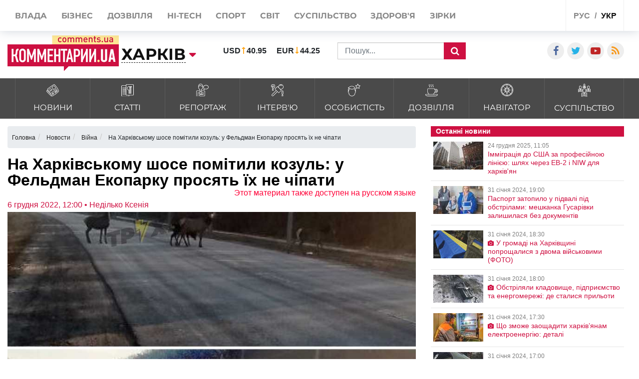

--- FILE ---
content_type: text/html; charset=UTF-8
request_url: https://kharkov.comments.ua/ua/news/war/2022/14207-na-harkivskomu-shose-pomitili-kozul-u-feldman-ekoparku-prosyat-ih-ne-chipati.html
body_size: 23425
content:
<!DOCTYPE html>
<html lang="ua">

<head>
    <meta charset="UTF-8">
    <meta http-equiv="Content-Type" content="text/html; charset=utf-8" />
    <base href="https://kharkov.comments.ua">
    <meta name="viewport" content="width=device-width, initial-scale=1">
    
    <link rel="stylesheet" href="https://use.fontawesome.com/releases/v5.5.0/css/all.css" integrity="sha384-B4dIYHKNBt8Bc12p+WXckhzcICo0wtJAoU8YZTY5qE0Id1GSseTk6S+L3BlXeVIU" crossorigin="anonymous">

    <link rel="apple-touch-icon" href="/img/touch-icon-iphone.png" />
    <link rel="apple-touch-icon" sizes="152x152" href="/img/touch-icon-ipad.png" />
    <link rel="apple-touch-icon" sizes="180x180" href="/img/touch-icon-iphone-retina.png" />
    <link rel="apple-touch-icon" sizes="167x167" href="/img/touch-icon-ipad-retina.png" />
    <link rel="stylesheet" href="/css/bootstrap.min.css">
    <link rel="stylesheet" href="/css/style1.css?v=9.1">
    <link rel="stylesheet" href="/css/flatpickr.css">
    <link rel="stylesheet" href="/css/simplebox.min.css?v=3">


   
                            
                <script type="application/ld+json">
            {"@context":"http:\/\/schema.org","@type":"NewsArticle","headline":"\u041d\u0430 \u0425\u0430\u0440\u043a\u0456\u0432\u0441\u044c\u043a\u043e\u043c\u0443 \u0448\u043e\u0441\u0435 \u043f\u043e\u043c\u0456\u0442\u0438\u043b\u0438 \u043a\u043e\u0437\u0443\u043b\u044c: \u0443 \u0424\u0435\u043b\u044c\u0434\u043c\u0430\u043d \u0415\u043a\u043e\u043f\u0430\u0440\u043a\u0443 \u043f\u0440\u043e\u0441\u044f\u0442\u044c \u0457\u0445 \u043d\u0435 \u0447\u0456\u043f\u0430\u0442\u0438","datePublished":"2022-12-06T12:00:00+02:00","description":"\u041a\u043e\u0437\u0443\u043b\u0456,\u0440\u044f\u0442\u0443\u044e\u0447\u0438\u0441\u044c \u0432\u0456\u0434 \u043e\u0431\u0441\u0442\u0440\u0456\u043b\u0456\u0432, \u0432\u0442\u0435\u043a\u043b\u0438 \u0437 \u0415\u043a\u043e\u043f\u0430\u0440\u043a\u0443.","mainEntityOfPage":{"@type":"WebPage","@id":"https:\/\/kharkov.comments.ua\/ua\/news\/war\/2022\/14207-na-harkivskomu-shose-pomitili-kozul-u-feldman-ekoparku-prosyat-ih-ne-chipati.html"},"author":{"@type":"Person","name":"\u041a\u043e\u043c\u0435\u043d\u0442\u0430\u0440\u0456 \u0423\u043a\u0440\u0430\u0457\u043d\u0430 \u2022 \u041d\u0435\u0434\u0456\u043b\u044c\u043a\u043e \u041a\u0441\u0435\u043d\u0456\u044f"},"publisher":{"@type":"Organization","name":"\u041a\u043e\u043c\u0435\u043d\u0442\u0430\u0440\u0456 \u0423\u043a\u0440\u0430\u0457\u043d\u0430","logo":{"@type":"ImageObject","url":"https:\/\/comments.ua\/amp.png","width":600,"height":60}},"image":{"@type":"ImageObject","url":"https:\/\/kharkov.comments.ua\/img\/publications\/K2YX4r5-cgbCEB25TvA2wlauVu4Nin5C.jpg","width":1280,"height":853},"articleBody":"\u041d\u0430 \u0425\u0430\u0440\u043a\u0456\u0432\u0441\u044c\u043a\u043e\u043c\u0443\r\n\u0448\u043e\u0441\u0435 \u043f\u043e\u043c\u0456\u0442\u0438\u043b\u0438 \u0433\u0440\u0443\u043f\u0443 \u043a\u043e\u0437\u0443\u043b\u044c. \u041f\u0440\u043e \u0446\u0435 \u0437 \u043f\u043e\u0441\u0438\u043b\u0430\u043d\u043d\u044f\u043c \u043d\u0430 \u0442\u0435\u043b\u0435\u0433\u0440\u0430\u043c-\u043a\u0430\u043d\u0430\u043b\u0438 \u043f\u043e\u0432\u0456\u0434\u043e\u043c\u0438\u043b\u0438 \u0443\r\n\u0425\u0430\u0440\u043a\u0456\u0432\u0441\u044c\u043a\u043e\u043c\u0443 \u0424\u0435\u043b\u044c\u0434\u043c\u0430\u043d \u0415\u043a\u043e\u043f\u0430\u0440\u043a\u0443, \u0456\u043d\u0444\u043e\u0440\u043c\u0443\u044e\u0442\u044c \"\u041a\u043e\u043c\u0435\u043d\u0442\u0430\u0440\u0456. \u0425\u0430\u0440\u043a\u0456\u0432\".\"\u041d\u0435 \u0441\u0443\u043c\u043d\u0456\u0432\u0430\u044e\u0441\u044f,\r\n\u0449\u043e \u0446\u0435 \u043d\u0430\u0448\u0456 \u0442\u0432\u0430\u0440\u0438\u043d\u0438, \u044f\u043a\u0456 \u043d\u0430\u0432\u0435\u0441\u043d\u0456 \u0440\u043e\u0437\u0431\u0456\u0433\u043b\u0438\u0441\u044f \u0437 \u0415\u043a\u043e\u043f\u0430\u0440\u043a\u0443 \u043d\u0430\u0432\u043a\u043e\u043b\u0438\u0448\u043d\u0456\u043c\u0438 \u043b\u0456\u0441\u0430\u043c\u0438,\r\n\u0440\u044f\u0442\u0443\u044e\u0447\u0438\u0441\u044c \u0432\u0456\u0434 \u043e\u0431\u0441\u0442\u0440\u0456\u043b\u0456\u0432. \u0426\u0456 \u043a\u043e\u0437\u0443\u043b\u0456 \u0437\u0432\u0438\u043a\u043b\u0438 \u0434\u043e \u043b\u044e\u0434\u0435\u0439 \u0456 \u043d\u0435 \u0431\u043e\u044f\u0442\u044c\u0441\u044f \u0457\u0445, \u0442\u043e\u0436 \u043b\u0435\u0433\u043a\u043e\r\n\u043c\u043e\u0436\u0443\u0442\u044c \u0441\u0442\u0430\u0442\u0438 \u0436\u0435\u0440\u0442\u0432\u043e\u044e \u043c\u0438\u0441\u043b\u0438\u0432\u0446\u0456\u0432 \u0447\u0438, \u043d\u0430\u043f\u0440\u0438\u043a\u043b\u0430\u0434, \u043f\u043e\u0442\u0440\u0430\u043f\u0438\u0442\u0438 \u043f\u0456\u0434 \u0430\u0432\u0442\u043e\u043c\u043e\u0431\u0456\u043b\u044c. \u042f \u043f\u0440\u043e\u0448\u0443\r\n\u0432\u0441\u0456\u0445 \u043f\u0440\u043e\u044f\u0432\u0438\u0442\u0438 \u043b\u044e\u0434\u044f\u043d\u0456\u0441\u0442\u044c, \u043c\u0438\u0441\u043b\u0438\u0432\u0446\u0456\u0432 \u2013 \u0443 \u0436\u043e\u0434\u043d\u043e\u043c\u0443 \u0440\u0430\u0437\u0456 \u043d\u0435 \u0441\u0442\u0440\u0456\u043b\u044f\u0442\u0438 \u0432 \u043d\u0430\u0448\u0438\u0445 \u043a\u043e\u0437\u0443\u043b\u044c\r\n\u0456 \u0431\u0443\u0442\u0438 \u0437 \u043d\u0438\u043c\u0438 \u043c\u0430\u043a\u0441\u0438\u043c\u0430\u043b\u044c\u043d\u043e \u0430\u043a\u0443\u0440\u0430\u0442\u043d\u0438\u043c\u0438. \u042f\u043a\u0449\u043e \u0432\u043e\u043d\u0438 \u043f\u0456\u0434\u0456\u0439\u0434\u0443\u0442\u044c \u0434\u043e \u0432\u0430\u0441, \u043d\u0435 \u043f\u043e\u0442\u0440\u0456\u0431\u043d\u043e\r\n\u043d\u0430\u043c\u0430\u0433\u0430\u0442\u0438\u0441\u044f \u0441\u0430\u043c\u043e\u0441\u0442\u0456\u0439\u043d\u043e \u0457\u0445 \u0443\u043f\u0456\u0439\u043c\u0430\u0442\u0438, \u043f\u043e\u0432\u0456\u0434\u043e\u043c\u0442\u0435 \u0431\u0443\u0434\u044c-\u043b\u0430\u0441\u043a\u0430, \u043f\u0440\u043e \u0457\u0445\u043d\u0454 \u0440\u043e\u0437\u0442\u0430\u0448\u0443\u0432\u0430\u043d\u043d\u044f\", \u2013 \u043d\u0430\u043f\u0438\u0441\u0430\u0432 \u0443 \u0444\u0435\u0439\u0441\u0431\u0443\u043a \u0437\u0430\u0441\u043d\u043e\u0432\u043d\u0438\u043a \u0415\u043a\u043e\u043f\u0430\u0440\u043a\u0443 \u041e\u043b\u0435\u043a\u0441\u0430\u043d\u0434\u0440 \u0424\u0435\u043b\u044c\u0434\u043c\u0430\u043d.\u041d\u0430\u0433\u0430\u0434\u0430\u0454\u043c\u043e, \u0449\u043e \u0432\u0436\u0435\r\n\u0440\u043e\u0437\u043f\u043e\u0447\u0430\u0442\u043e \u0432\u0456\u0434\u043d\u043e\u0432\u043b\u0435\u043d\u043d\u044f \u0415\u043a\u043e\u043f\u0430\u0440\u043a\u0443, \u043d\u0430 \u0439\u043e\u0433\u043e \u0442\u0435\u0440\u0438\u0442\u043e\u0440\u0456\u044e \u0432\u0434\u0430\u043b\u043e\u0441\u044f \u043f\u043e\u0432\u0435\u0440\u043d\u0443\u0442\u0438 \u0431\u0456\u0437\u043e\u043d\u0456\u0432,\r\n\u044f\u043a\u0456 \u0442\u0430\u043a\u043e\u0436 \u0432\u0442\u0435\u043a\u043b\u0438 \u0432\u0456\u0434 \u043e\u0431\u0441\u0442\u0440\u0456\u043b\u0443. \"\u0412\u0456\u0440\u044e, \u0449\u043e \u043c\u0438\r\n\u0437\u043c\u043e\u0436\u0435\u043c\u043e \u043f\u043e\u0432\u0435\u0440\u043d\u0443\u0442\u0438 \u0456 \u043a\u043e\u0437\u0443\u043b\u044c, \u0456, \u043f\u0456\u0441\u043b\u044f \u043f\u043e\u0432\u043d\u043e\u0433\u043e \u0440\u043e\u0437\u043c\u0456\u043d\u0443\u0432\u0430\u043d\u043d\u044f \u0442\u0430 \u0440\u0435\u043a\u043e\u043d\u0441\u0442\u0440\u0443\u043a\u0446\u0456\u0457,\r\n\u0440\u0435\u0448\u0442\u0443 \u043d\u0430\u0448\u0438\u0445 \u0442\u0432\u0430\u0440\u0438\u043d, \u044f\u043a\u0456 \u0437\u0430\u0440\u0430\u0437 \u043f\u0435\u0440\u0435\u0431\u0443\u0432\u0430\u044e\u0442\u044c \u0443 \u0432\u0438\u043c\u0443\u0448\u0435\u043d\u0456\u0439 \u0435\u043c\u0456\u0433\u0440\u0430\u0446\u0456\u0457. \u0414\u0443\u0436\u0435 \u0434\u044f\u043a\u0443\u044e \u0432\u0441\u0456\u043c,\r\n\u0445\u0442\u043e \u043d\u0430\u043c \u0443 \u0446\u044c\u043e\u043c\u0443 \u0434\u043e\u043f\u043e\u043c\u0430\u0433\u0430\u0454\", \u2013 \u0437\u0430\u0437\u043d\u0430\u0447\u0438\u0432 \u0424\u0435\u043b\u044c\u0434\u043c\u0430\u043d.\u0420\u0430\u043d\u0456\u0448\u0435\r\n\"\u041a\u043e\u043c\u0435\u043d\u0442\u0430\u0440\u0456. \u0425\u0430\u0440\u043a\u0456\u0432\" \u043f\u043e\u0432\u0456\u0434\u043e\u043c\u043b\u044f\u043b\u0438:\u0423 \u0425\u0430\u0440\u043a\u0456\u0432\u0441\u044c\u043a\u0456\u0439 \u043e\u0431\u043b\u0430\u0441\u0442\u0456 \u0432\u0436\u0435 \u043c\u0430\u0439\u0436\u0435 \u0434\u043e\u0431\u0443 \u0448\u0443\u043a\u0430\u044e\u0442\u044c 7-\u0440\u0456\u0447\u043d\u043e\u0433\u043e \u0445\u043b\u043e\u043f\u0447\u0438\u043a\u0430 (\u0424\u041e\u0422\u041e)\u0413\u0435\u0440\u043c\u0430\u043d \u0429\u0435\u0440\u0431\u0438\u043d\u0430\r\n\u0437\u043d\u0438\u043a \u0443 \u041a\u0440\u0430\u0441\u043d\u043e\u0433\u0440\u0430\u0434\u0441\u044c\u043a\u043e\u043c\u0443 \u0440\u0430\u0439\u043e\u043d\u0456.\u0423\u0447\u043e\u0440\u0430 \u043e 19:43 \u0434\u043e\r\n\u0414\u0421\u041d\u0421 \u0442\u0430 \u043f\u043e\u043b\u0456\u0446\u0456\u0457 \u043d\u0430\u0434\u0456\u0439\u0448\u043b\u043e \u043f\u043e\u0432\u0456\u0434\u043e\u043c\u043b\u0435\u043d\u043d\u044f \u043f\u0440\u043e \u0440\u0430\u043f\u0442\u043e\u0432\u0435 \u0437\u043d\u0438\u043a\u043d\u0435\u043d\u043d\u044f \u043d\u0435\u043f\u043e\u0432\u043d\u043e\u043b\u0456\u0442\u043d\u044c\u043e\u0457\r\n\u0434\u0438\u0442\u0438\u043d\u0438 \u0443 \u0441. \u041a\u0440\u0443\u0442\u043e\u044f\u0440\u0456\u0432\u043a\u0430 \u041a\u0435\u0433\u0438\u0447\u0456\u0432\u0441\u044c\u043a\u043e\u0457 \u0442\u0435\u0440\u0438\u0442\u043e\u0440\u0456\u0430\u043b\u044c\u043d\u043e\u0457 \u0433\u0440\u043e\u043c\u0430\u0434\u0438. \u0414\u043e \u043f\u043e\u0448\u0443\u043a\u0456\u0432\r\n\u043d\u0435\u0433\u0430\u0439\u043d\u043e \u0434\u043e\u043b\u0443\u0447\u0438\u043b\u0438\u0441\u044c \u0440\u044f\u0442\u0443\u0432\u0430\u043b\u044c\u043d\u0438\u043a\u0438 20-\u0414\u041f\u0420\u0427. \u0421\u0442\u0430\u043d\u043e\u043c \u043d\u0430 \u0440\u0430\u043d\u043e\u043a \u043f\u043e\u0448\u0443\u043a\u0438 \u0442\u0440\u0438\u0432\u0430\u044e\u0442\u044c.\r\n\u0417\u0440\u0430\u043d\u043a\u0443 \u043d\u0430 \u043c\u0456\u0441\u0446\u0435 \u043f\u043e\u0434\u0456\u0457 \u043d\u0430\u043f\u0440\u0430\u0432\u043b\u0435\u043d\u043e \u0437\u0432\u0435\u0434\u0435\u043d\u0438\u0439 \u0437\u0430\u0433\u0456\u043d \u0413\u0423 \u0414\u0421\u041d\u0421 \u0423\u043a\u0440\u0430\u0457\u043d\u0438 \u0443 \u0425\u0430\u0440\u043a\u0456\u0432\u0441\u044c\u043a\u0456\u0439\r\n\u043e\u0431\u043b\u0430\u0441\u0442\u0456 \u0443 \u0441\u043a\u043b\u0430\u0434\u0456 \u0440\u044f\u0442\u0443\u0432\u0430\u043b\u044c\u043d\u0438\u0445 \u0456 \u0432\u043e\u0434\u043e\u043b\u0430\u0437\u043d\u0438\u0445 \u043f\u0456\u0434\u0440\u043e\u0437\u0434\u0456\u043b\u0456\u0432.\u0425\u043b\u043e\u043f\u0447\u0438\u043a\u0430, \u0449\u043e \u0437\u043d\u0438\u043a,\r\n\u0437\u0432\u0443\u0442\u044c \u0413\u0435\u0440\u043c\u0430\u043d \u0429\u0435\u0440\u0431\u0438\u043d\u0430, 2015 \u0440\u043e\u043a\u0443 \u043d\u0430\u0440\u043e\u0434\u0436\u0435\u043d\u043d\u044f.5 \u0433\u0440\u0443\u0434\u043d\u044f \u0445\u043b\u043e\u043f\u0435\u0446\u044c\r\n\u043f\u0456\u0448\u043e\u0432 \u0437 \u0434\u043e\u043c\u0443 \u0432 \u0441\u0435\u043b\u0456 \u041a\u0440\u0443\u0442\u043e\u044f\u0440\u0456\u0432\u043a\u0430 \u041a\u0440\u0430\u0441\u043d\u043e\u0433\u0440\u0430\u0434\u0441\u044c\u043a\u043e\u0433\u043e \u0440\u0430\u0439\u043e\u043d\u0443. \u041f\u0440\u0438\u043a\u043c\u0435\u0442\u0438: \u0437\u0440\u0456\u0441\u0442\r\n120 \u0441\u043c., \u0445\u0443\u0434\u043e\u0440\u043b\u044f\u0432\u043e\u0457 \u0441\u0442\u0430\u0442\u0443\u0440\u0438, \u0432\u043e\u043b\u043e\u0441\u0441\u044f \u0442\u0435\u043c\u043d\u043e \u0440\u0443\u0441\u044f\u0432\u0435, \u043e\u0447\u0456 \u0431\u043b\u0430\u043a\u0438\u0442\u043d\u0456. \u0411\u0443\u0432 \u043e\u0434\u044f\u0433\u043d\u0443\u0442\u0438\u0439 \u0432\r\n\u0441\u0438\u043d\u044e \u043a\u0443\u0440\u0442\u043a\u0443, \u0431\u0435\u0437 \u0448\u0430\u043f\u043a\u0438, \u0442\u0435\u043c\u043d\u0456 \u0433\u0443\u043c\u043e\u0432\u0456 \u0447\u043e\u0431\u043e\u0442\u0438. \r\n\r\n\r\n\r\n\r\n\r\n\r\n\r\n\r\n\r\n\r\n\r\n\r\n\r\n\r\n\r\n\r\n\r\n\r\n\r\n\r\n\r\n\r\n\r\n\r\n\r\n\u041f\u043e\u043b\u0456\u0446\u0456\u044f\r\n\u0437\u0432\u0435\u0440\u0442\u0430\u0454\u0442\u044c\u0441\u044f \u0434\u043e \u0433\u0440\u043e\u043c\u0430\u0434\u044f\u043d: \u044f\u043a\u0449\u043e \u0432\u0438 \u0432\u043e\u043b\u043e\u0434\u0456\u0454\u0442\u0435 \u0431\u0443\u0434\u044c-\u044f\u043a\u043e\u044e \u0456\u043d\u0444\u043e\u0440\u043c\u0430\u0446\u0456\u0454\u044e \u043f\u0440\u043e\r\n\u0440\u043e\u0437\u0448\u0443\u043a\u0443\u0432\u0430\u043d\u043e\u0433\u043e, \u043f\u0440\u043e\u0441\u0438\u043c\u043e \u043f\u043e\u0432\u0456\u0434\u043e\u043c\u0438\u0442\u0438 \u0434\u043e \u041a\u0440\u0430\u0441\u043d\u043e\u0433\u0440\u0430\u0434\u0441\u044c\u043a\u043e\u0433\u043e \u0420\u0412\u041f \u0430\u0431\u043e \u0437\u0430\u0442\u0435\u043b\u0435\u0444\u043e\u043d\u0443\u0432\u0430\u0442\u0438 \u043d\u0430\r\n\u043b\u0456\u043d\u0456\u044e 102 \u0447\u0438 05744-7-82-91."}        </script>
    
    <meta name="theme-color" content="#D01E45">

    <link rel="manifest" href="/manifest.json">
    <title>Можливо, тварини втекли з Екопарку навесні, через обстріли. | Коментарі.Харків</title>


    <style>
        :root {
            --main: #CE1041;
        }


        @media (max-width: 500px) {

            .rates_block.rates_double ul {
                font-size: 11px;
            }
            .m-width-visible img{
                padding-right: 10px;
            }
        }

        .news_block.right_top .news_content,
        .news_block.bottom_left .news_content {
            max-height: 110px;
        }

        #toTop {
            display: none;
            text-decoration: none;
            position: fixed;
            bottom: 10px;
            right: 10px;
            overflow: hidden;
            width: 51px;
            height: 51px;
            border: none;
            text-indent: 100%;
            background: url(../img/ui.totop.png) no-repeat left top;
        }

        #toTopHover {
            background: url(../img/ui.totop.png) no-repeat left -51px;
            width: 51px;
            height: 51px;
            display: block;
            overflow: hidden;
            float: left;
            opacity: 0;
            -moz-opacity: 0;
            filter: alpha(opacity=0);
        }

        #toTop:active,
        #toTop:focus {
            outline: none;
        }

        .content-slider {
            display: none !important;
        }

        .content-slider img {
            display: none !important;
        }

        .content-slider-nav {
            display: none !important;
        }

        .content-slider-nav img {
            display: none !important;
        }

        .content-slider.slick-initialized {
            display: block !important;
        }

        .content-slider.slick-initialized img {
            display: block !important;
        }

        .content-slider-nav.slick-initialized {
            display: block !important;
        }

        .content-slider-nav.slick-initialized img {
            display: block !important;
        }

        .tags-link:hover {
            color: #ee2d28 !important;
        }

        .pubs-tags {
            padding-top: 30px;
        }

        .flex-width {
            margin-top: 20px;
        }

        .atlanta {
            position: fixed;
            top: 0;
            z-index: 1000;
        }

        .atlanta_left {
            left: 0;
        }

        .atlanta_right {
            right: 0;
        }

        @media(max-width: 1919px) {
            .atlanta {
                display: none;
            }
        }
        
        
    </style>
    
    <script src="/js/jquery.min.js"></script>
    <script src="/js/common.js"></script>
    <link rel="stylesheet" href="/css/depends/bootstrap.min.css?v=1">
    <link rel="stylesheet" href="/css/style.css?v=1.1.7">

    <style>
        .list-news-2 li.marked .time-news {
            background: url(../img/coms/main.png) no-repeat top !important;
        }

        .news_feed_date_box {
            background: url(../img/coms-lg/main.png) 0 0/100% 104% repeat !important;
        }

        .list-digest+a,
        .list-news-2+a,
        .opinion-aside+a {
            float: unset;
        }

        .show-all {
            font: bold 13px/11pt tahoma, sans-serif;
            display: block;
            text-align: right;
            color: #2c2d31;
            padding: 10px;
            background: inherit;
            margin-right: 0;
            width: 100%;
        }

        .show-all:hover {
            background: #f5f5f5;
            color: var(--main);
        }

        iframe {
            min-width: auto;
        }

        article h3,
        article p {
            text-align: justify;
        }

        .list-news-1 li {
            padding: 15px 10px 15px 0;
        }

        @font-face {
            font-family: proximanova;
            font-style: normal;
            font-weight: 300;
            src: url(../fonts/proximanova-light-webfont.woff2) format("woff2")
        }

        @font-face {
            font-family: proximanova;
            font-style: normal;
            font-weight: 400;
            src: url(../fonts/proximanova-regular-webfont.woff2) format("woff2")
        }

        @font-face {
            font-family: proximanova;
            font-style: normal;
            font-weight: 600;
            src: url(../fonts/proximanova-semibold-webfont.woff2) format("woff2")
        }

        @font-face {
            font-family: proximanova;
            font-style: normal;
            font-weight: 700;
            src: url(../fonts/proximanova-bold-webfont.woff2) format("woff2")
        }

        * {
            margin: 0;
            padding: 0
        }

        body {
            font-family: "Proxima Nova", sans-serif
        }

        body ul {
            list-style: none
        }

        a {
            color: #202020;
            text-decoration: none
        }

        .bootom-line {
            height: 103px;
            margin: auto
        }

        .bootom-line .line {
            height: 25px;
            border: .5px solid #202020;
            margin: 0 12px 0 12px
        }

        .bootom-line .logo {
            margin-top: 12px
        }

        .bootom-line a {
            font-size: 20px;
            font-weight: 600;
            line-height: 50px
        }

        .bootom-line ul {
            display: -webkit-box;
            display: -webkit-flex;
            display: -ms-flexbox;
            display: flex;
            -webkit-box-pack: justify;
            -webkit-justify-content: space-between;
            -ms-flex-pack: justify;
            justify-content: space-between
        }

        .bootom-menu {
            margin-top: 4px;
            background-color: #f2f2f2;
            height: 550px
        }

        .bootom-menu .bootom-news {
            display: -ms-grid;
            display: grid;
            -ms-grid-columns: 22% 28% 25%;
            grid-template-columns: 33% 33% 33%;
            justify-items: center
        }

        .bootom-menu a {
            white-space: nowrap;
            font-size: 16px;
            font-weight: 300;
            line-height: 40px
        }

        .bootom-menu p {
            padding: 15% 0 20% 0
        }

        .bootom-menu .supp p {
            margin-top: -5px;
            height: 9px
        }

        .up {
            position: fixed;
            bottom: 10px;
            width: 61px;
            height: 61px;
            background: #444 url(../img/svg/upload.svg) no-repeat center/50%;
            border-radius: 50%;
            border: none;
            cursor: pointer;
            margin: 5% 0 0 78px
        }

        .telegram {
            position: fixed;
            right: 50px;
            bottom: 10px;
            width: 61px;
            height: 61px;
            background: #41b4e6 url(../img/svg/telegram.svg) no-repeat center/50%;
            border-radius: 50%;
            border: none;
            cursor: pointer
        }

        @media screen and (max-device-width:510px) {
            .bootom-menu {
                height: auto
            }
        }

        @media screen and (max-device-width:500px) {
            .bootom-menu .bootom-news {
                -ms-grid-columns: none;
                grid-template-columns: none
            }

            .bootom-menu .bootom-news .supp {
                margin-left: 48px
            }
        }

        @media screen and (max-device-width:400px) {
            .up {
                left: -60px
            }

            .telegram {
                right: 15px
            }
        }

        html {
            font-size: 16px !important;
        }

        article h1 {
            font-size: 2rem !important;
            line-height: 100%;
        }

        article h2 {
            font-size: 1.5rem !important;
            line-height: 100% !important;
            font-weight: 700 !important;
        }

        article h3 {
            font-size: 1.4rem !important;
            line-height: 100% !important;
            font-weight: 700 !important;
        }

        article h4 {
            font-size: 1.4rem !important;
            line-height: 100% !important;
            font-weight: 700 !important;
        }

        article h5 {
            font-size: 1.4rem !important;
            line-height: 100% !important;
            font-weight: 700 !important;
        }

        article h6 {
            font-size: 1.4rem !important;
            line-height: 100% !important;
            font-weight: 700 !important;
        }
        
        .news_title>a {
            font-weight: 600;
        }

        @media (max-width: 430px) {
            .feed_block_head {
                text-align: center;
                padding-left: 0px;
            }
        
            html {
            overflow: scroll;
            overflow-x: hidden;
            }
        }
                
        #loader {
            padding-left: 0px;
        }

        article a, article div, article font, article span {
            font: 16px/20px arial, sans-serif!important;
        }

        article h3, article p {
            font: 16px/20px arial, sans-serif!important;
        }


        @media (max-width: 991px) {
            .city_modal {
                font-size: 14px;
            }
        }

        .last_news_wrap>.widget_block:last-child {
            padding-bottom: 25px;
        }

        #main_news .news_block.type_left .news_img {
            width: 425px;
        }

        .news_block.type_left {
            margin-left: 0px;
        }

        .news_block.right_top .news_content, .news_block.bottom_left .news_content {
            max-height: 80px;
        }

        #main_news .news_block {
            margin-bottom: 20px;
            height: 100%;
        }

        @media (max-width: 991px) {
            #footer_category .collapse {
                display: block;
            }
        }

        @media (max-width: 430px) {
            .top_navigate {
                padding-bottom: 5px;
                height: 100%;
                font-size: 20px;
                padding-top: 10px;
                line-height: 2.5;
            }
        }

        .category_list>li>a {
            padding: 10px 10px 8px;
        }

        .category_list>li>a>img {
            width: 25px;
        }

        .category_list>li>a>span {
            margin-bottom: 0px;
            margin-top: 5px;
        }

        #top_banner {
            padding: 0px 0;
        }

        .header_body {
            padding-top: 50px;
            padding-bottom: 15px;
        }

        .val {
            padding-left: 0px;
        }

        article h3 {
            font-size: 1.4rem !important;
            line-height: 100% !important;
            font-weight: 700 !important;
        }

        @media (max-width: 991px) {
            #main_news .news_block.type_left {
                padding-bottom: 0px;
            }
            
            #main_news .news_block {
                margin-bottom: -20px;
            }
        }


        .breadcrumb{
            width:100%;
            white-space: nowrap;
            overflow: auto;
            flex-wrap: nowrap;
            padding: 0.55rem 0.55rem;
            margin-top: 15px;
        }
    </style>
     
    <style>
        /* -> START header styles */

        .header_top {
            height: 62px;
        }

        .header_body .social_wrap {
            margin-left: auto;
        }

        .header_top .shares_list {
            margin-left: auto;
        }

        @media (max-width: 991px) {
            .header_top .visible-sm {
                display: flex!important;
            }

            .header-wrap {
               width: 100%;
            }

            .header-wrap .search_wrap {
                display: flex;
                align-items: center;
                justify-content: space-between;
            }
            
            .header-wrap .center_block {
                width: auto;
                margin-top: 0!important;
                margin-right: 15px;
            }
        }
        @media screen and (min-width: 655px) {
            .search_block .rates_double {
               margin: 0 15px!important;
            }
        }

        @media screen and (max-width: 767px) {
            .header_top .lang_block {
               margin-left: auto;
            }

            .header_body .center_block {
                margin-right: 0;
            }

            .header-wrap .search_block {
                justify-content: flex-end;
                margin-top: 0;
            }

            .header_body .left_block,
            .header_body .logo_block {
                margin-bottom: 0;
            }

            .header_body .val > li:last-child {
                margin-right: 0px;
            }
        }

        @media screen and (max-width: 467px) {
            .header_body .rates_double {
                width: auto!important;
            }
        }
        /* -> END header styles */
    </style>
     
    <style>
        /* -> START container styles */
        @media (min-width: 992px) {
            .container {
                max-width: 1320px;
            }
        }

        @media screen and (max-width: 991px) {
            .container {
                max-width: 100%;
            }
        }

        .container>.row {
            margin: 0;
        }

        /* -> END container styles */
    </style>

    <style>
        /* remove bootstrap .row -15px margins */
        .container>.row {
            margin: 0;
        }
    </style>

    <style>
        /* -> START feature feed_block_body */

        .feed_block_body {
            display: flex;
            align-items: stretch;
        }

        .feed_block_img {
            width: 100%;
        }

        .feed_block_text {
            display: flex;
            flex-direction: column;
            width: 100%;
        }
        
        .feed_block_head {
            display: flex;
/*             margin: auto 0 0 0; */
            
        }

        .feed_block_body .news_date {
            margin-left: auto;
        }

        .feed_block_body .list-tags {
            display: block;
            margin-bottom: 10px;
        }


        @media screen and (min-width: 500px) {
            .feed_block_img {
                max-width: 250px;
            }
            
        }

        @media screen and (max-width: 499px) {
            .feed_block_img,
            .feed_block_head {
                max-width: 100%;
            }

            .feed_block_body {
                flex-direction: column;
            }
        }
        /* <- END feature feed_block_body */
    </style>


                                <meta name="ROBOTS" content="INDEX, FOLLOW, ALL" />
                <meta name="publisher" content="Comments comments.ua" />

    <!-- Domain -->
    <script type="text/javascript">
        
        var Domain = {};
        (function() {
            Domain.SearchUrl = '//kharkov.comments.ua/search';
            Domain.Cookie = '.kharkov.comments.ua';
            Domain.PageId = 14207;
        })();
    </script>

    <meta name="title" content="На Харківському шосе помітили козуль: у Фельдман Екопарку просять їх не чіпати">
<meta name="description" content="Козулі,рятуючись від обстрілів, втекли з Екопарку.">
<meta property="article:tag" content="Олександр Фельдман">
<meta property="article:tag" content="Фельдман Екопарк">
<meta property="article:tag" content="зоопарк в Харкові">
<meta property="article:tag" content="козулі Фельдман">
<meta name="keywords" content="Олександр Фельдман, Фельдман Екопарк, зоопарк в Харкові, козулі Фельдман">
<meta name="news_keywords" content="Олександр Фельдман, Фельдман Екопарк, зоопарк в Харкові, козулі Фельдман">
<meta property="og:site_name" content="Коментарі Україна">
<meta property="og:url" content="https://kharkov.comments.ua/ua/news/war/2022/14207-na-harkivskomu-shose-pomitili-kozul-u-feldman-ekoparku-prosyat-ih-ne-chipati.html">
<meta property="og:locale" content="uk_UA">
<meta property="og:type" content="article">
<meta property="og:title" content="На Харківському шосе помітили козуль: у Фельдман Екопарку просять їх не чіпати">
<meta property="og:description" content="Козулі,рятуючись від обстрілів, втекли з Екопарку.">
<meta property="article:section" content="Новости">
<meta property="article:published_time" content="2022-12-06T12:00:00+02:00">
<meta property="og:updated_time" content="2022-12-06T12:00:00+02:00">
<meta property="og:image" content="https://kharkov.comments.ua/img/publications/K2YX4r5-cgbCEB25TvA2wlauVu4Nin5C.jpg">
<meta property="og:image:secure_url" content="https://kharkov.comments.ua/img/publications/K2YX4r5-cgbCEB25TvA2wlauVu4Nin5C.jpg">
<meta property="og:image:width" content="1240">
<meta property="og:image:height" content="840">
<meta property="twitter:card" content="summary_large_image">
<meta property="twitter:description" content="Козулі,рятуючись від обстрілів, втекли з Екопарку.">
<meta property="twitter:title" content="На Харківському шосе помітили козуль: у Фельдман Екопарку просять їх не чіпати">
<meta property="twitter:site" content="">
<meta property="twitter:image" content="https://kharkov.comments.ua/img/publications/K2YX4r5-cgbCEB25TvA2wlauVu4Nin5C.jpg">
<meta property="twitter:creator" content="">
<meta property="ia:markup_url" content="">
<meta name="csrf-param" content="_csrf-frontend">
<meta name="csrf-token" content="JGy8ZV8-fv5jFdKzhI8R-BFnz5UaWyV91zWQu7WlMFtsBYkGCk8_jjpnkNr3xF2_VSimwygURiS-B9bM_8NYKQ==">

<link href="https://kharkov.comments.ua/ua/news/war/2022/14207-na-harkivskomu-shose-pomitili-kozul-u-feldman-ekoparku-prosyat-ih-ne-chipati.amp" rel="amphtml">
<link href="https://kharkov.comments.ua/ua/news/war/2022/14207-na-harkivskomu-shose-pomitili-kozul-u-feldman-ekoparku-prosyat-ih-ne-chipati.html" rel="canonical">
<link href="https://kharkov.comments.ua/ua/news/war/2022/14207-na-harkivskomu-shose-pomitili-kozul-u-feldman-ekoparku-prosyat-ih-ne-chipati.html" rel="alternate" hreflang="uk">
<link href="https://kharkov.comments.ua/news/war/2022/14207-na-harkovskom-shosse-zametili-kosul-v-feldman-ekoparke-prosyat-ih-ne-trogat.html" rel="alternate" hreflang="ru">
<link type="image/png" href="/img/favicon/main.ico" rel="icon">

</head>

<body class="buttact">
        <style>
        @media (max-width: 990px) {
            .conter {
                justify-content: center;
            }

            .category_list>li>a {
                padding: 7px 13px 17px;
            }
        }

        .category_list>li>a>span {
            margin-top: 10px;
        }
    </style>
    <!-- header -->
    <header id="header">
        <div id="jopen" style="width:100%;height:60px;position:absolute;"></div>
        <div class="header_top">
            <div class="container">
                <div class="row">
                    <div class="visible-xs visible-sm col-xs-12">
                        <button class="open_main_menu" id="opmen">
                            <span class="lines"></span>
                        </button>
                        <div class="mobile_city">
                            
                                                            <a href="#" class="city_modal" data-toggle="modal" data-target="#modal_city"><span>Змінити регіон</span></a>
                                                    </div>
                        <ul class="shares_list top-shares">
                            <li><a href="https://www.facebook.com/KharkovKommentarii" class="icon-facebook shares_link" target="_blank"></a></li>
                            <li><a href="https://twitter.com/commentsUA_ALL" class="icon-twitter shares_link" target="_blank"></a></li>
                            <li><a href="https://www.youtube.com/user/kommentarii?feature=watch" class="icon-youtube-play shares_link" target="_blank"></a></li>
                            <li><a href="https://kharkov.comments.ua/rss/newyandex_comments_ua.xml" class="icon-rss shares_link" target="_blank"></a></li>

                        </ul>
                        <div class="lang_block">
                            <ul class="main_lang">
                                
                                                                    <li><a href="https://kharkov.comments.ua/news/war/2022/14207-na-harkovskom-shosse-zametili-kosul-v-feldman-ekoparke-prosyat-ih-ne-trogat.html">рус</a></li>
                                    <li class="current"><a href="/ua">укр</a></li>
                                                            </ul>
                        </div>
                    </div>
                    <div class="col-xs-12">
                        <div class="top_navigate">
                            <nav>
                                <ul class="main_menu">

                                    
                                                                            <li><a href="https://politics.comments.ua/ua"><span>Влада</span></a></li>
                                        <li><a href="https://money.comments.ua/ua"><span>Бізнес</span></a></li>
                                        <li><a href="https://life.comments.ua/ua"><span>Дозвілля</span></a></li>
                                        <li><a href="https://it.comments.ua/ua"><span>HI-tech</span></a></li>
                                        <li><a href="https://sport.comments.ua/ua"><span>Спорт</span></a></li>
                                        <li><a href="https://world.comments.ua/ua"><span>Світ</span></a></li>
                                        <li><a href="https://society.comments.ua/ua"><span>Суспільство</span></a></li>
                                        <li><a href="https://health.comments.ua/ua"><span>Здоров'я</span></a></li>
                                        <li><a href="https://stars.comments.ua/ua"><span>Зірки</span></a></li>
                                    


                                </ul>
                            </nav>
                            <div class="top_btn">
                                
                                                                    <a href="https://comments.ua/special" class="btn btn_primary">Спецпроекти</a>
                                                            </div>
                            <ul class="shares_list hidden-sm hidden-md hidden-lg pushup-shares">
                                <li><a href="https://www.facebook.com/KharkovKommentarii" class="icon-facebook shares_link" target="_blank"></a></li>
                                <li><a href="https://twitter.com/commentsUA_ALL" class="icon-twitter shares_link" target="_blank"></a></li>
                                <li><a href="https://www.youtube.com/user/kommentarii?feature=watch" class="icon-youtube-play shares_link" target="_blank"></a></li>
                                <li><a href="https://kharkov.comments.ua/rss/newyandex_comments_ua.xml" class="icon-rss shares_link" target="_blank"></a></li>

                            </ul>
                        </div>
                        <div class="lang_block hidden-xs hidden-sm">
                            <ul class="main_lang">
                                
                                                                    <li><a href="https://kharkov.comments.ua/news/war/2022/14207-na-harkovskom-shosse-zametili-kosul-v-feldman-ekoparke-prosyat-ih-ne-trogat.html">рус</a></li>
                                    <li class="current"><a href="/ua">укр</a></li>
                                                            </ul>
                        </div>
                    </div>
                </div>
            </div>
        </div>
        <div class="header_body">
            <div class="container">
                <div class="row conter">
                    <div class="header-wrap">
                        <div class="search_wrap">
                            <div class="left_block">
                                <div class="logo_block">

                                    
                                                                            <a href="/ua" class="full-width-visible"><img src="images/logo-footer.png" alt="//kharkov.comments.ua"></a>
                                        <a href="/ua" class="m-width-visible"><img src="images/logo_768.png" alt="//kharkov.comments.ua"></a>
                                    

                                </div>
                                <div class="main_city">
                                    
                                                                            <a href="//kharkov.comments.ua/ua" class="city_modal" data-toggle="modal" data-target="#modal_city"><span>Харків</span></a>
                                                                    </div>
                            </div>
                            <div class="center_block">
                                <div class="search_block">
                                    <div class="rates_block rates_double" style="display: flex;">
                                    
                                    
<!-- Gismeteo Informer (begin) 
<div id="GMI_120x60-1_ru_5053" class="gm-info">
    <div style="position:relative;width:120px;height:60px;border:solid 1px;background:#F5F5F5;border-color:#EAEAEA #E4E4E4 #DDDDDD #E6E6E6;border-radius:4px;-webkit-box-sizing:border-box;-moz-box-sizing:border-box;box-sizing:border-box;">
        <a style="font:11px/13px Arial,Verdana,sans-serif;text-align:center;text-overflow:ellipsis;text-decoration:none;display:block;overflow:hidden;margin:2px 3px;color:#0678CD;" href="https://www.gismeteo.ua/weather-kharkiv-5053/">Харьков</a>
        <a style="font:9px/11px Tahoma,Arial,sans-serif;letter-spacing:0.5px;text-align:center;text-decoration:none;position:absolute;bottom:3px;left:0;width:100%;color:#333;" href="https://www.gismeteo.ua"><span style="color:#0099FF;">Gis</span>meteo</a>
    </div>
</div>
<script type="text/javascript">
(function() {
    var
        d = this.document,
        o = this.navigator.userAgent.match(/MSIE (6|7|8)/) ? true : false,
        s = d.createElement('script');
 
    s.src  = 'https://www.gismeteo.ua/informers/simple/install/';
    s.type = 'text/javascript';
    s[(o ? 'defer' : 'async')] = true;
    s[(o ? 'onreadystatechange' : 'onload')] = function() {
        try {new GmI({
            slug : '741d9e0967f05b536d2fbdd9beb17494',
            type : '120x60-1',
            city : '5053',
            lang : 'ru'
        })} catch (e) {}
    }
 
    d.body.appendChild(s);
})();
</script>
 Gismeteo Informer (finish) -->
                                    
                                        <ul class="val">
                                                                                        <li>
                                                <p class="valut"><b>USD</b></p>
                                                <p class=""><b>40.95</b></p>
                                            </li>
                                            <li>
                                                <p class="valut-rev"><b>EUR</b></p>
                                                <p class=""><b>44.25</b></p>
                                            </li>
                                        </ul>
                                    </div>
                                    <form action="/ua/search" method="GET" class="search_form">
                                        
                                                                                    <input type="text" name="query" class="form-control" placeholder="Пошук...">
                                                                                <button class="search_btn" type="submit"></button>
                                    </form>
                                </div>
                            </div>
                        </div>
                    </div>
                    <style>
                        .search_block {
                            display: flex;
                            align-items: center;
                            flex-wrap: wrap;
                            margin-top: 15px;
                        }

                        .search_block .rates_double {
                            margin: 0 40px;
                        }

                        @media (max-width: 1200px) {
                            .search_block .rates_double {
                                margin: 0;
                            }
                        }
                    </style>
                    <div style="width: auto;flex:none;padding-top:15px" class="social_wrap col-md-4 hidden-sm hidden-xs flex-width">
                        <div class="right_block">
                            <div class="shares_block">

                                <ul class="shares_list">
                                    <li><a href="https://www.facebook.com/KharkovKommentarii" class="icon-facebook shares_link" target="_blank"></a></li>
                                    <li><a href="https://twitter.com/commentsUA_ALL" class="icon-twitter shares_link" target="_blank"></a></li>
                                    <!--li><a href="https://t.me/kharkovpuls" class="iconfa-telegram shares_link" target="_blank"></a></li-->
                                    <li><a href="https://www.youtube.com/user/kommentarii?feature=watch" class="icon-youtube-play shares_link" target="_blank"></a></li>
                                    <li><a href="https://kharkov.comments.ua/rss/newyandex_comments_ua.xml" class="icon-rss shares_link" target="_blank"></a></li>

                                </ul>
                            </div>
                        </div>
                    </div>
                </div>
            </div>
        </div>
    </header>



    <div class="category_list_btn collapsed" data-toggle="collapse" data-target="#category_list1">
        
                    <span class="open_news">закрити категорії новин</span>
            <span class="close_news">відкрити категорії новин</span>
            </div>
    <!-- main_category-->
    <div id="main_category" class="full-width">
        <div class="category_wrapper">
            <div class="container">
                <div class="row">
                    <div class="col-xs-12">
                        <div id="category_list1" class="collapse">
                            <ul class="category_list">


                                
                                                                
                                                    <li><a href="https://kharkov.comments.ua/ua/news">
                                <img src="/img/category/news.svg" alt="">
                                <span data-hover="Новини">Новини</span>
                            </a></li>
                          
                                                    <li><a href="https://kharkov.comments.ua/ua/article">
                                <img src="/img/category/article.svg" alt="">
                                <span data-hover="Статті">Статті</span>
                            </a></li>
                                                              
                                                    <li><a href="https://kharkov.comments.ua/ua/reportage">
                                <img src="/img/category/report.svg" alt="">
                                <span data-hover="Репортаж">Репортаж</span>
                            </a></li>
                                                           
                                    
                                    
                                                    <li><a href="https://kharkov.comments.ua/ua/interview">
                                <img src="/img/category/interview.svg" alt="">
                                <span data-hover="Інтерв'ю">Інтерв'ю</span>
                            </a></li>
                                                             
                                    
                                    
                                                    <li><a href="https://kharkov.comments.ua/ua/persona">
                                <img src="/img/category/person.svg" alt="">
                                <span data-hover="Особистість">Особистість</span>
                            </a></li>
                                                              
                                    
                                    
                                                    <li><a href="https://kharkov.comments.ua/ua/life">
                                <img src="/img/category/leisure.svg" alt="">
                                <span data-hover="Дозвілля">Дозвілля</span>
                            </a></li>
                           

                                                    <li><a href="https://kharkov.comments.ua/ua/navigatore">
                                <img src="/img/category/navigation.svg" alt="">
                                <span data-hover="Навігатор">Навігатор</span>
                            </a></li>
                          
                                    
                                    
                                                    <li><a href="https://kharkov.comments.ua/ua/society">
                                <img src="/img/category/society.svg" alt="">
                                <span data-hover="Суспільство">Суспільство</span>
                            </a></li>
                           
                                
                                
                                





                            </ul>
                        </div>
                    </div>
                </div>
            </div>
        </div>
    </div>

    <!-- top_banner-->

<!--    <div id="top_banner" class="full-width">
        <div class="container">
            <div class="row">
                <div class="col-xs-12">
                </div>
            </div>
        </div>
    </div>-->




    <div class="main-wrap">
        <div class="container">
    
            <div class="row">
                <script src="/js/sticky-kit.min.js"></script>


<style>
    .article h2 {
        margin: 15px 0px 15px 0px;
        font: bold 22px/11pt arial, sans-serif;
    }

    .marker_n {
        font-size: 1.5rem !important;
        padding: 7px 4px;
        width: 200px;
        margin: 10px 10px 10px 0;
        display: block;
        text-align: center;
        background-color: #cd1041;
        color: #fff;
        border-radius: 10px;
    }
</style>
<script>
    let csrfToken = jQuery('meta[name="csrf-token"]').attr("content");
    $.ajax({
        url: 'publication-views-add',
        metod: 'POST',
        data: {
            id: '14207',
            "_csrf-frontend": csrfToken
        },
        dataType: "json",
    });
</script>

<main id="loader" class="col-md-8">

            <ol class="breadcrumb" itemscope itemtype="https://schema.org/BreadcrumbList">
                        <li itemprop="itemListElement" itemscope itemtype="https://schema.org/ListItem">
                                    <a itemprop="item" href="/ua">
                        <span itemprop="name">
                            Головна
                        </span>
                    </a>
                
                <meta itemprop="position" content="1" />
            </li>
            <li class="" itemprop="itemListElement" itemscope itemtype="https://schema.org/ListItem">
                                                            <a itemprop="item" href="https://kharkov.comments.ua/ua/news">
                            <span itemprop="name">
                                Новости
                            </span>
                        </a>
                                                    <meta itemprop="position" content="2" />
            </li>
            <li class="active" itemprop="itemListElement" itemscope itemtype="https://schema.org/ListItem">
                                    <a itemprop="item" href="https://kharkov.comments.ua/ua/war">
                        <span itemprop="name">
                            Війна                        </span>
                    </a>
                                <meta itemprop="position" content="3" />
            </li>

            <li itemprop="itemListElement" itemscope itemtype="https://schema.org/ListItem">
                <span itemprop="name">
                    На Харківському шосе помітили козуль: у Фельдман Екопарку просять їх не чіпати                </span>
                <meta itemprop="position" content="4" />
            </li>
        </ol>
        <style>
        .breadcrumb li span {
            font-size: 12px;
        }
    </style>
    <article>
        <div class="wrapper-header-article">
                        <h1>

                На Харківському шосе помітили козуль: у Фельдман Екопарку просять їх не чіпати</h1>
                <div style="display: flex;justify-content: flex-end">
                                                                            <a style="font-family: Roboto;color: #ff0037" href="https://kharkov.comments.ua/news/war/2022/14207-na-harkovskom-shosse-zametili-kosul-v-feldman-ekoparke-prosyat-ih-ne-trogat.html">Этот материал также доступен на русском языке</a>
                                            </div>
            <div>
                <div class="wrapper-author-date my-1">
                    <span class="date">6 грудня 2022, 12:00</span>
                    <span class="author">• Неділько Ксенія</span>
                                    </div>

            </div>
            <img src="/img/publications/880x586/K2YX4r5-cgbCEB25TvA2wlauVu4Nin5C.jpg" alt="">
        </div>

        <div class="wrapper-body article">
            <h3>Козулі,рятуючись від обстрілів, втекли з Екопарку.</h3>
        
            <p class="MsoNormal"><span lang="UK">На Харківському
шосе помітили групу козуль. Про це з посиланням на телеграм-канали повідомили у
Харківському Фельдман Екопарку, інформують "Коментарі. Харків".<o:p></o:p></span></p><p class="MsoNormal"><span lang="UK">"Не сумніваюся,
що це наші тварини, які навесні розбіглися з Екопарку навколишніми лісами,
рятуючись від обстрілів. Ці козулі звикли до людей і не бояться їх, тож легко
можуть стати жертвою мисливців чи, наприклад, потрапити під автомобіль. Я прошу
всіх проявити людяність, мисливців – у жодному разі не стріляти в наших козуль
і бути з ними максимально акуратними. Якщо вони підійдуть до вас, не потрібно
намагатися самостійно їх упіймати, повідомте будь-ласка, про їхнє розташування", – <a href="https://www.facebook.com/FeldmanEcopark/photos/a.234828453319273/2714703098665117" rel="nofollow" target="_blank">написав у фейсбук</a> засновник Екопарку Олександр Фельдман.<o:p></o:p></span></p><p class="MsoNormal"><span lang="UK">Нагадаємо, що вже
розпочато відновлення Екопарку, на його територію вдалося повернути бізонів,
які також втекли від обстрілу. <o:p></o:p></span></p><p class="MsoNormal"><span lang="UK">"Вірю, що ми
зможемо повернути і козуль, і, після повного розмінування та реконструкції,
решту наших тварин, які зараз перебувають у вимушеній еміграції. Дуже дякую всім,
хто нам у цьому допомагає", – зазначив Фельдман.<o:p></o:p></span></p><p class="MsoNormal"><span lang="UK">Раніше
"Коментарі. Харків" повідомляли:<o:p></o:p></span></p><p class="MsoNormal"><a href="https://kharkov.comments.ua/ua/news/society/accidents/14206-u-harkivskiy-oblasti-vzhe-mayzhe-dobu-shukayut-7-richnogo-hlopchika-foto.html" target="_blank">У Харківській області вже майже добу шукають 7-річного хлопчика (ФОТО)</a><span lang="UK"><o:p></o:p></span></p><p class="MsoNormal"><span lang="UK">Герман Щербина
зник у Красноградському районі.<o:p></o:p></span></p><p class="MsoNormal"><span lang="UK">Учора о 19:43 до
ДСНС та поліції надійшло повідомлення про раптове зникнення неповнолітньої
дитини у с. Крутоярівка Кегичівської територіальної громади. <o:p></o:p></span></p><p class="MsoNormal"><span lang="UK">До пошуків
негайно долучились рятувальники 20-ДПРЧ. Станом на ранок пошуки тривають.
Зранку на місце події направлено зведений загін ГУ ДСНС України у Харківській
області у складі рятувальних і водолазних підрозділів.<o:p></o:p></span></p><p class="MsoNormal"><span lang="UK">Хлопчика, що зник,
звуть Герман Щербина, 2015 року народження.<o:p></o:p></span></p><p class="MsoNormal"><span lang="UK">5 грудня хлопець
пішов з дому в селі Крутоярівка Красноградського району. <o:p></o:p></span></p><p class="MsoNormal"><span lang="UK">Прикмети: зріст
120 см., худорлявої статури, волосся темно русяве, очі блакитні. <o:p></o:p></span></p><p class="MsoNormal"><span lang="UK">Був одягнутий в
синю куртку, без шапки, темні гумові чоботи. <o:p></o:p></span></p><p>

























</p><p class="MsoNormal"><span lang="UK">Поліція
звертається до громадян: якщо ви володієте будь-якою інформацією про
розшукуваного, просимо повідомити до Красноградського РВП або зателефонувати на
лінію 102 чи 05744-7-82-91.<o:p></o:p></span></p></p>

        </div>
        
        
        
        <br>
                    


        

        <br>
<!--                <p style="font-weight: 700!important;padding-top: 10px;padding-bottom: 10px;background: aliceblue;text-align: center;"> Підписуйтесь на наш <a style="font-weight: 700!important;" href="https://t.me/KharkovPuls" target="_blank">Telegram-канал</a>, щоб першими дізнатися про найважливіші події у Харкові та області!</p>        <br>-->
                            <div class="wrapper-tags">
                <strong>Теги:</strong>
                <ul class="list-tags">
                                                                    <li><a href="/ua/tag/oleksandr-fel-dman">Олександр Фельдман</a></li>
                                                                    <li><a href="/ua/tag/feldman-ekopark">Фельдман Екопарк</a></li>
                                                                    <li><a href="/ua/tag/zoopark-v-harkovi">зоопарк в Харкові</a></li>
                                                                    <li><a href="/ua/tag/kozuli-feldman">козулі Фельдман</a></li>
                                    </ul>
            </div>
                
                
        

        
        
        <style>
            .mistape span {
                font: 12px/16px arial, sans-serif !important;
                color: #898989;
            }

            #mistape_reported_text {
                padding: 5px 10px;
                position: relative;
                z-index: 0;
                font-weight: 400;
            }

            .mistape_dialog_block h3 {
                margin: 0;
                font-weight: 300 !important;
                font-size: 13px !important;
                text-align: center;
                color: #898989 !important;
            }

            #mistape_reported_text::before {
                content: '';
                width: 10px;
                height: 10px;
                border-top: solid 3px var(--main);
                border-left: solid 3px var(--main);
                position: absolute;
                z-index: -1;
                top: 0;
                left: 0;
            }

            #mistape_reported_text::after {
                content: '';
                width: 10px;
                height: 10px;
                border-bottom: solid 3px var(--main);
                border-right: solid 3px var(--main);
                position: absolute;
                z-index: -1;
                bottom: 0;
                right: 0;
            }

            #mistapeModal .modal-body label {
                color: #898989 !important;
                padding-left: 10px;
                font-size: 13px !important;
                margin-top: 10px;
            }
        </style>
        <script>
            window.onload = function() {
                $(document).on("keydown", "body", function(e) {
                    if ((e.keyCode == 10 || e.keyCode == 13) && (e.metaKey || e.ctrlKey)) {
                        var range = window.getSelection().getRangeAt(0);
                        var selectionContents = range.extractContents();
                        var strong = document.createElement("strong");
                        strong.appendChild(selectionContents);
                        range.insertNode(strong);
                        var html = range.commonAncestorContainer.innerHTML;
                        $('#mistape_reported_text').html(html);
                        $("#mistapeModal").modal();
                    }
                });
                $('#mistape-save').on('click', function() {
                    var fragment = $('#mistape_reported_text').html();
                    var comment = $('#comment').val();
                    var url = window.location.href;
                    var csrfToken = $('meta[name="csrf-token"]').attr("content");
                    $.ajax({
                        type: "POST",
                        url: "/site/mistape-save",
                        dataType: "json",
                        data: {
                            fragment: fragment,
                            comment: comment,
                            url: url,
                            id: 14207,
                            "_csrf-frontend": csrfToken
                        },
                        success: function(data) {
                            if (data) {
                                                            $('#mistape-save').text('Повідомлення відправлено');
                            
                            setTimeout(function() {
                                                            $('#mistape-save').text('Надіслати повідомлення');
                            
                            $("#mistapeModal").modal("hide");
                            $('#comment').val('');
                            }, 2000);
                            }
                        }
                    });
                });
            };
        </script>
        <div class="mistape mt-3">
            <i class="fas fa-edit small"></i>
                        Якщо ви знайшли помилку, будь ласка, виділіть фрагмент тексту і натисніть        </div>
        <!-- The Modal -->
        <div class="modal fade" id="mistapeModal">
            <div class="modal-dialog">
                <div class="modal-content">

                    <!-- Modal Header -->
                    <div class="modal-header">
                                                Повідомити про друкарську помилку
                        <button type="button" class="close" data-dismiss="modal">&times;</button>
                    </div>

                    <!-- Modal body -->
                    <div class="modal-body">
                        <div class="mistape_dialog_block">
                                                        Текст, який буде відправлений нашим редакторам:                            <div id="mistape_reported_text">Разведка ВСУ доложила, что у противника <strong>уничтожен</strong> один боевик и трое получили ранения.</div>
                        </div>

                        <div class="form-group">
                                                        Коментар (необов'язково):                            <textarea class="form-control" rows="5" id="comment"></textarea>
                        </div>
                    </div>

                    <!-- Modal footer -->
                    <div class="modal-footer">
                                                <button type="button" class="btn btn-success" id="mistape-save">Надіслати повідомлення</button>                    </div>

                </div>
            </div>
        </div>
    </article>
    <span class="load-point" data-id="14207" data-title="Можливо, тварини втекли з Екопарку навесні, через обстріли.Останні новини та події в Україні та світі" data-url="/ua/news/war/2022/14207-na-harkivskomu-shose-pomitili-kozul-u-feldman-ekoparku-prosyat-ih-ne-chipati.html"></span>
    <div class="wrapper-social">
        <span>Поділитися</span>
        <ul class="shares_list">
            <li><a href="https://telegram.me/share/url?url=https://kharkov.comments.ua/ua/news/war/2022/14207-na-harkivskomu-shose-pomitili-kozul-u-feldman-ekoparku-prosyat-ih-ne-chipati.html" class="iconfa-telegram shares_link" target="_blank"></a></li>
            <li><a href="https://twitter.com/share?url=https://kharkov.comments.ua/ua/news/war/2022/14207-na-harkivskomu-shose-pomitili-kozul-u-feldman-ekoparku-prosyat-ih-ne-chipati.html" class="icon-twitter shares_link" target="_blank"></a></li>
            <li><a href="https://www.facebook.com/sharer/sharer.php?u=https://kharkov.comments.ua/ua/news/war/2022/14207-na-harkivskomu-shose-pomitili-kozul-u-feldman-ekoparku-prosyat-ih-ne-chipati.html" class="icon-facebook shares_link" target="_blank"></a></li>
        </ul>
    </div>

    <div class="read-also">

    </div>
</main>
<aside class="col-md-4">
    <div class="aside-block-wrap">

        
                    <strong class="title-aside">Останні новини</strong>
        
        <ul class="aside-list">
                            <li>
                    <a href="/ua/news/society/work-and-career/25033-immigraciya-do-ssha-za-profesiynoyu-linieyu-shlyah-cherez-eb-2-i-niw-dlya-harkiv-yan.html">
                        <div class="wrapper-img">
                            <img src="/img/publications/100x62/9YpAPzyiZ4F2ul547DClN8R8kJUfk5S7.jpeg" alt="">
                        </div>
                        <div class="wrapper-text">
                            <span class="time">24 грудня 2025, 11:05</span>
                            <p>Імміграція до США за професійною лінією: шлях через EB-2 і NIW для харків'ян</p>
                        </div>
                    </a>
                </li>
                            <li>
                    <a href="/ua/news/society/developments/25032-pasport-zatopilo-u-pidvali-pid-obstrilami-meshkanka-gusarivki-zalishilasya-bez-dokumentiv.html">
                        <div class="wrapper-img">
                            <img src="/img/publications/100x62/PBJ3Z98dRXH2Z7sCP8tiO7mXChnFFZ6E.jpg" alt="">
                        </div>
                        <div class="wrapper-text">
                            <span class="time">31 січня 2024, 19:00</span>
                            <p>Паспорт затопило у підвалі під обстрілами: мешканка Гусарівки залишилася без документів</p>
                        </div>
                    </a>
                </li>
                            <li>
                    <a href="/ua/news/society/accidents/25031-u-gromadi-na-harkivschini-poproschalisya-z-dvoma-viyskovimi-foto.html">
                        <div class="wrapper-img">
                            <img src="/img/publications/100x62/6bSOOZwZt1A3i4TkVw5mvz2NX-sJ7cmH.jpg" alt="">
                        </div>
                        <div class="wrapper-text">
                            <span class="time">31 січня 2024, 18:30</span>
                            <p><i class="fas fa-camera"></i>У громаді на Харківщині попрощалися з двома військовими (ФОТО)</p>
                        </div>
                    </a>
                </li>
                            <li>
                    <a href="/ua/news/war/2024/25030-obstrilyali-kladovische-pidpriemstvo-ta-energomerezhi-de-stalisya-priloti.html">
                        <div class="wrapper-img">
                            <img src="/img/publications/100x62/NWT87vPJibD_cegsypf1RfiYXVn8JqV0.jpg" alt="">
                        </div>
                        <div class="wrapper-text">
                            <span class="time">31 січня 2024, 18:00</span>
                            <p><i class="fas fa-camera"></i>Обстріляли кладовище, підприємство та енергомережі: де сталися прильоти</p>
                        </div>
                    </a>
                </li>
                            <li>
                    <a href="/ua/news/society/developments/25027-scho-zmozhe-zaoschaditi-harkiv-yanam-elektroenergiyu-detali.html">
                        <div class="wrapper-img">
                            <img src="/img/publications/100x62/2sdIf3TlZzaEDstwuuwlDey1SR8ctXlh.jpg" alt="">
                        </div>
                        <div class="wrapper-text">
                            <span class="time">31 січня 2024, 17:30</span>
                            <p><i class="fas fa-camera"></i>Що зможе заощадити харків’янам електроенергію: деталі</p>
                        </div>
                    </a>
                </li>
                            <li>
                    <a href="/ua/news/society/accidents/25028-za-zachinenimi-dverima-blagala-pro-dopomogu-u-harkovi-scho-zrobili-patrulni-video.html">
                        <div class="wrapper-img">
                            <img src="/img/publications/100x62/zVwCstLAyvEenSpuqWUKbchiR-Q_LqKR.jpg" alt="">
                        </div>
                        <div class="wrapper-text">
                            <span class="time">31 січня 2024, 17:00</span>
                            <p><i class="fas fa-video"></i>За зачиненими дверима благала про допомогу у Харкові: що зробили патрульні (ВІДЕО)</p>
                        </div>
                    </a>
                </li>
                            <li>
                    <a href="/ua/news/society/developments/25029-sered-zahisnikiv-yakih-ukraina-povernula-dodomu-8-zhiteliv-harkivschini.html">
                        <div class="wrapper-img">
                            <img src="/img/publications/100x62/CpTr9Tdl1J7bmkxdd1rh8cFLEsgLZKIf.jpg" alt="">
                        </div>
                        <div class="wrapper-text">
                            <span class="time">31 січня 2024, 16:32</span>
                            <p><i class="fas fa-camera"></i>Серед захисників, яких Україна повернула додому – 8 жителів Харківщини</p>
                        </div>
                    </a>
                </li>
                            <li>
                    <a href="/ua/news/society/work-and-career/25026-na-pidpriemstvo-harkova-klichut-specialistiv-vakansii.html">
                        <div class="wrapper-img">
                            <img src="/img/publications/100x62/C20JNyUbDMMHoSSnWYou47TUn4cCxFbc.jpg" alt="">
                        </div>
                        <div class="wrapper-text">
                            <span class="time">31 січня 2024, 16:00</span>
                            <p>На підприємство Харкова кличуть спеціалістів: вакансії</p>
                        </div>
                    </a>
                </li>
                            <li>
                    <a href="/ua/news/society/developments/25025-magnolii-ta-brunki-scho-vidbuvaetsya-u-centralnomu-parku-harkova.html">
                        <div class="wrapper-img">
                            <img src="/img/publications/100x62/RRyxdKThqutU7XDE2P1YUtUnH2VWtiMo.jpg" alt="">
                        </div>
                        <div class="wrapper-text">
                            <span class="time">31 січня 2024, 15:27</span>
                            <p><i class="fas fa-camera"></i>Магнолії та бруньки: що відбувається у Центральному парку Харкова</p>
                        </div>
                    </a>
                </li>
                            <li>
                    <a href="/ua/news/society/accidents/25024-boyovu-chastinu-shahed-z-podvir-ya-budinku-v-saltivskomu-rayoni-viluchili-specialisti.html">
                        <div class="wrapper-img">
                            <img src="/img/publications/100x62/lvNTo9DJIuBKkpc0ZMUFwtKpKM6aQW40.jpg" alt="">
                        </div>
                        <div class="wrapper-text">
                            <span class="time">31 січня 2024, 14:58</span>
                            <p><i class="fas fa-camera"></i>Бойову частину Shahed з подвірʼя будинку в Салтівському районі вилучили спеціалісти</p>
                        </div>
                    </a>
                </li>
                            <li>
                    <a href="/ua/news/war/2024/25023-u-harkivskiy-oblasti-palae-rosiyska-tehnika-video.html">
                        <div class="wrapper-img">
                            <img src="/img/publications/100x62/QIfFap6RET0iRNYK9Vk2GdPJW2Ao1rbg.PNG" alt="">
                        </div>
                        <div class="wrapper-text">
                            <span class="time">31 січня 2024, 14:15</span>
                            <p><i class="fas fa-video"></i>У Харківській області палає російська техніка (ВІДЕО)</p>
                        </div>
                    </a>
                </li>
                            <li>
                    <a href="/ua/news/society/art-and-culture/25022-gamlet-zinkivskiy-pokazav-sviy-schodennik-de-yogo-mozhna-podivitisya.html">
                        <div class="wrapper-img">
                            <img src="/img/publications/100x62/NjYT2lgtShyZhNOe0f4FWce3OT1RKH5b.jpg" alt="">
                        </div>
                        <div class="wrapper-text">
                            <span class="time">31 січня 2024, 13:32</span>
                            <p><i class="fas fa-camera"></i>Гамлет Зіньківський показав свій щоденник: де його можна подивитися</p>
                        </div>
                    </a>
                </li>
                    </ul>


        
                    <a href="/ua/news" class="read-more-btn">Читати всі</a>
        
    </div>
    <div id="atlanta" style="display: flex;justify-content: center; margin-top: 70px;position:sticky; top:70px">
        <a target="_blank" href="https://www.instagram.com/vd_masavi/?igshid=18m2saopbjms"><img style="position: static;height:auto" src="https://comments.ua/adv_img/altanta_new.png" alt=""></a>
    </div>
</aside>


<style>
    #atlanta img {
        position: static !important;
        height: auto !important;

    }

    #btn_ratinge p {
        padding: 0 !important;
    }

    #btn_ratinge {
        display: flex;
        align-items: center;
        justify-content: center;
        width: 200px;
        height: 50px;
        background: #ce1141;
        margin: 10px 0;
    }

    #btn_ratinge a {
        color: #fff !important
    }

    .load-publication-article {
        padding: 30px 0;
        border-top: 1px solid #ccc;

        margin-top: 50px;
    }
</style>

<script>
    var checkpoint = [];
    let lastDate = '2024-01-31 13:32:18';
    let i = 0;
    let nowState = -1;
    let loaded = false;
    let stateLoad = [];
    let category = 21;
    let nowid = 25022;
            let url_p = 'https://kharkov.comments.ua/ua/ajax/ajax-load-publication';
        
    function setCheckPoint() {
        checkpoint = [];
        document.querySelectorAll('.load-point').forEach((el) => {
            checkpoint.push(el.offsetTop);
        });
    }

    function getIndexRange() {
        setCheckPoint();
        let positionOne = window.scrollY + screen.height + (screen.height / 2)
        let positionTwo = window.scrollY + (screen.height)
        if (checkpoint.length === 1) {
            if (checkpoint[0] > positionOne) {
                return 0;
            }
        }


        for (let u = 0; u < checkpoint.length; u++) {
            if (checkpoint[u + 1] === undefined) {
                return false
            }

            if (checkpoint[u] > positionTwo && positionTwo < checkpoint[u + 1]) {
                return u
            }
        }
        return false;
    }


    function getPublication() {
        loaded = true
        var xhr = new XMLHttpRequest(),
            data = "_csrf-frontend=" + "JGy8ZV8-fv5jFdKzhI8R-BFnz5UaWyV91zWQu7WlMFtsBYkGCk8_jjpnkNr3xF2_VSimwygURiS-B9bM_8NYKQ==" + "&last=" + lastDate + "&category=" + category;
        xhr.open("post", url_p, true);
        xhr.setRequestHeader("Content-type", "application/x-www-form-urlencoded");
        xhr.send(data);
        xhr.onreadystatechange = function() {
            if (xhr.readyState === XMLHttpRequest.DONE && xhr.status === 200) {
                let res = xhr.responseText;
                let jsone = JSON.parse(res);
                let p = document.createElement('p');
                p.innerHTML = jsone.content;
                document.querySelector('#loader').appendChild(p)
                lastDate = jsone.date
            };
        }
        setTimeout(() => {
            loaded = false;
        }, 500);
    }
    ////////////////

    window.addEventListener('scroll', function(e) {

        let nowIndex = getIndexRange()
        i = 0;
        document.querySelectorAll('.load-point').forEach((el) => {
            if (nowIndex === false) {
                if (loaded === false) {
                    if (!stateLoad.includes(el.dataset.id)) {
                        stateLoad.push(el.dataset.id);
                        getPublication();
                    }

                }
            }
            if (nowIndex === i) {
                document.title = el.dataset.title
                let newUrl = el.dataset.url.replace('https://kharkov.comments.ua', '');
                history.pushState(null, null, newUrl);
            }

            i++;
            nowState = nowIndex;
        })

    });
</script>
            </div>
        </div>
    </div>

    <!-- footer_category-->
    <div id="footer_category">
        <div class="container">
            <div class="row">
                <div class="col-xs-12">
                    <div id="category_list2" class="collapse">
                        <ul class="category_list">
                            
                            
                                <li><a href="https://politics.comments.ua/ua">Влада</a></li>
                                <li><a href="https://money.comments.ua/ua">Бізнес</a></li>
                                <li><a href="https://life.comments.ua/ua">Дозвілля</a></li>
                                <li><a href="https://it.comments.ua/ua">HI-tech</a></li>
                                <li><a href="https://sport.comments.ua/ua">Спорт</a></li>
                                <li><a href="https://world.comments.ua/ua">Світ</a></li>
                                <li><a href="https://society.comments.ua/ua">Суспільство</a></li>
                                <li><a href="https://health.comments.ua/ua">Здоров'я</a></li>
                                <li><a href="https://stars.comments.ua/ua">Зірки</a></li>

                                                    </ul>
                    </div>
                </div>
            </div>
        </div>
    </div>



    <!-- footer -->
    <footer id="footer">
        <div class="row">
            <div class="footer_content_block full-display-none">
                <div id="foote-text" class="footer_content">


                </div>
            </div>
        </div>
        <div class="container flex-row">
            <div class="fotter_logo_social">
                <div class="logo_block">
                    <img src="/images/logo-footer.png" alt="#">
                </div>
                <ul class="shares_list">
                    <li><a href="https://www.facebook.com/KharkovKommentarii" class="icon-facebook shares_link" target="_blank"></a></li>
                    <li><a href="https://twitter.com/commentsUA_ALL" class="icon-twitter shares_link" target="_blank"></a></li>
                    <li><a href="https://www.youtube.com/user/kommentarii?feature=watch" class="icon-youtube-play shares_link" target="_blank"></a></li>
                    <li><a href="https://kharkov.comments.ua/rss/newyandex_comments_ua.xml" class="icon-rss shares_link" target="_blank"></a></li>

                </ul>
                
                                    <p class="all_right">© «<a style="color:#777" target="_blank" href="//comments.ua/ua">Коментарі</a>», 2014 – 2023</p>
                            </div>
            <div class="row mobile-non-display">
                <div class="footer_content_block ">
                    <div id="foot_bom" class="footer_content">

                    </div>
                </div>
            </div>
            <div class="footer_counters">
                <div class="footer_counters_btn">
                </div>
                
                                    <p class="all_right">© «<a style="color:#777" target="_blank" href="//comments.ua/ua">Коментарі</a>», 2014 – 2023</p>
                
            </div>
        </div>
        </div>

       

    </footer>





    <div style="display: none;" id="hidden-content">
        <form id="contact-us-form" action="" method="POST">
            <div class="form-group">
                <label for="exampleInputEmail1">Ім'я</label>
                <input type="text" class="form-control" name="Name" placeholder="Ваше ім'я">
            </div>
            <div class="form-group">
                <label for="exampleInputEmail1">Номер телефона</label>
                <input type="text" class="form-control" name="Phone" placeholder="Номер телефону">
            </div>
            <div class="form-group">
                <label for="exampleInputEmail1">E-mail</label>
                <input type="email" class="form-control" name="E-mail" placeholder="E-mail">
            </div>

            <div class="form-group">
                <label for="exampleTextarea">Яку новину ви хочете запропонувати?</label>
                <textarea class="form-control" name="Message" id="exampleTextarea" rows="4" placeholder="Повідомлення"></textarea>
            </div>
            <button type="submit" onclick="send_form(); return false;" class="btn btn-primary">Надісллати</button>
        </form>
    </div>

    <!-- modal_city -->
    <div class="modal fade" id="modal_city" tabindex="-1" role="dialog" aria-labelledby="modal_city" aria-hidden="true">
        <div class="modal-dialog">
            <div class="modal_content">
                <button class="icon-cancel-circled" data-dismiss="modal" aria-label="Close"></button>
                
                                    <div class="modal_head">
                        <span class="section_title"><span><span class="icon-ok">Виберіть місто</span></span></span>
                    </div>
                    <div class="modal_body">
                        <ul class="city_choise">
                            <li><a href="https://kyiv.comments.ua/ua">Київ</a></li>
                            <li class="active"><a href="https://kharkov.comments.ua/ua">Харків</a></li>
                            <li><a href="https://dnepr.comments.ua/ua">Дніпро</a></li>
                            <li><a href="https://odessa.comments.ua/ua">Одеса</a></li>
                            <li><a href="https://donbass.comments.ua/ua">Донбас</a></li>
                            <li><a href="https://comments.ua/ua">Вся Україна</a></li>
                        </ul>
                    </div>
                            </div>
        </div>
    </div>



    <script>
                    let url = 'https://kharkov.comments.ua/ua/ajax-get-footer';
                
        var xhr = new XMLHttpRequest(),
            data = "_csrf-frontend=" + "JGy8ZV8-fv5jFdKzhI8R-BFnz5UaWyV91zWQu7WlMFtsBYkGCk8_jjpnkNr3xF2_VSimwygURiS-B9bM_8NYKQ==";
        xhr.open("get", url, true);
        xhr.setRequestHeader("Content-type", "application/x-www-form-urlencoded");
        xhr.send(data);
        xhr.onreadystatechange = function() {
            if (xhr.readyState === XMLHttpRequest.DONE && xhr.status === 200) {
                var res = xhr.responseText;
                var jsone = JSON.parse(res);
                document.querySelector("#foot_bom").innerText = jsone.content;
            };
        }
    </script>

    <!--<script type='text/javascript' src="/js/jquery-2.2.4.min.js"></script>-->
    <!--<script src="/js/bootstrap.min.js"></script>-->
    <!--<script type='text/javascript' src="/js/bootstrap-select.min.js"></script>-->
    <!--<script type='text/javascript' src="/js/moment.min.js"></script>-->
    <!--<script type='text/javascript' src="/js/moment-with-locales.min.js"></script>-->
    <!--<script type='text/javascript' src="/js/bootstrap-datetimepicker.js"></script>-->
    <!--<script type='text/javascript' src="/js/jquery.fancybox.min.js"></script>-->
    <!--<script type='text/javascript' src="/js/script.js"></script>-->
    <!--<script src="/js/lib/noty.js" type="text/javascript"></script>-->
    <!--<script src="js/script.js" type="text/javascript"></script>-->
    <!--<script src="/js/jquery.validate.min.js"></script>-->
    <!--<script type='text/javascript' src="/js/bootstrap-datetimepicker.js"></script>-->
    <!--<script type="text/javascript" src="https://cdnjs.cloudflare.com/ajax/libs/flatpickr/4.0.6/flatpickr.min.js"></script>-->

    <!--КАЛЕНДАРЬ-->
    <!--<script src="js/flatpickr/flatpickr.min.js"></script>
<script src="js/flatpickr/l10n/ru.js"></script>
<script src="js/flatpickr/l10n/ua.js"></script>-->

    <script type="text/javascript">
        var today = new Date();
        var dd = today.getDate();
        var mm = today.getMonth() + 1;
        var yyyy = today.getFullYear();

        if (dd < 10) {
            dd = '0' + dd
        }

        if (mm < 10) {
            mm = '0' + mm
        }

        today = yyyy + '-' + mm + '-' + dd;


        // flatpickr("#myID", {
        //     inline: true,
        //     dateFormat: 'Y-m-D',
        //     "locale": "ua",
        //     maxDate: 'today',
        //     onChange: function(selectedDates) {
        //         var date = selectedDates.map(date => this.formatDate(date, "Y-m-d"));

        //         if (date <= today) {
        //         window.location.href = "/archive/?date=" + date;
        //         }
        //     }
        // });
    </script>
    <!--/КАЛЕНДАРЬ-->

    <script type="text/javascript">
        // jQuery(document).ready(function ($) {
        //     $("#contact-us-form").validate({
        //         rules: {
        //             Name: {
        //                 required: true,
        //                 minlength: 2,
        //                 maxlength: 100,
        //             },
        //             "E-mail": {
        //                 required: true,
        //                 email: true,
        //             },
        //             Message: {
        //                 required: true,
        //                 maxlength: 3000,
        //             },
        //             Phone: {
        //                 required: true,
        //                 digits: true,
        //                 minlength: 10,
        //                 maxlength: 12,
        //             }
        //         },
        //         messages: {
        //             Name: {
        //                 required: "Это поле обязательно для заполнения",
        //                 minlength: "Имя должно состоять минимум из 2 символов",
        //                 maxlength: "Вы ввели слишком длинное имя",
        //             },
        //             "E-mail": {
        //                 required: "Это поле обязательно для заполнения",
        //                 email: "Вы ввели неверный email",
        //             },
        //             Message: {
        //                 required: "Это поле обязательно для заполнения",
        //                 maxlength: "Максимальное количество сиволов 3000",
        //             },
        //             Phone: {
        //                 required: "Это поле обязательно для заполнения",
        //                 minlength: 'Вы ввели неверный номер телефона',
        //                 maxlength: 'Вы ввели неверный номер телефона',
        //                 digits: 'Номер телефона должен состоять только из цифр',
        //             }
        //         }

        //     });
        //     $("#contact-us-form").validate();
        // });

        function send_form() {
            if ($("#contact-us-form").valid()) {
                $.ajax({
                    type: "POST",
                    url: '/ajax/send_mail_form/',
                    data: $("#contact-us-form").serialize()
                }).done(function(data) {

                    var result = JSON.parse(data);

                    new Noty({
                        type: 'success',
                        layout: 'topRight',
                        theme: 'mint',
                        text: 'Спасибо за обращение! Скоро мы с вами свяжемся.',
                        timeout: 5000,
                        progressBar: false,
                        closeWith: ['click', 'button'],
                        animation: {
                            open: 'noty_effects_open',
                            close: 'noty_effects_close'
                        },
                        id: false,
                        force: false,
                        killer: false,
                        queue: 'global',
                        container: false,
                        buttons: [],
                        sounds: {
                            sources: [],
                            volume: 1,
                            conditions: []
                        },
                        titleCount: {
                            conditions: []
                        },
                        modal: false
                    }).show();

                    $("#response").html("<h2>" + result['message'] + "</h2>");

                    $(this).find("input").val("");

                    $("#contact-us-form").trigger("reset");

                });
            } else {
                alert("У вас ошибка при заполнении формы!");
            }

        }
    </script>


    <script type="text/javascript">
        //var j = jQuery.noConflict();
        jQuery(document).ready(function() {

            var startFrom = parseInt($("#show_more").attr('from'));
            var category_id = parseInt($("#show_more").attr('category_id'));
            var per_page = parseInt($("#show_more").attr('per_page'));
            var articlesCount = parseInt($("#show_more").attr('articlesCount'));
            var block = $("#show_more").attr('block');
            var main = $("#show_more").attr('main');
            var type = "articles";
            var categoryEnded = false;


            /* Переменная-флаг для отслеживания того, происходит ли в данный момент ajax-запрос. В самом начале даем ей значение false, т.е. запрос не в процессе выполнения */
            var inProgress = false;
            /* С какой статьи надо делать выборку из базы при ajax-запросе */

            /* Используйте вариант $('#more').click(function() для того, чтобы дать пользователю возможность управлять процессом, кликая по кнопке "Дальше" под блоком статей (см. файл index.php) */
            jQuery(window).scroll(function() {
                //$('#more').click(function(){
                /* Если высота окна + высота прокрутки больше или равны высоте всего документа и ajax-запрос в настоящий момент не выполняется, то запускаем ajax-запрос */
                if (jQuery(window).scrollTop() + jQuery(window).height() >= jQuery(document).height() - (jQuery(document).height() / 3) && !inProgress && !categoryEnded) {

                    $.ajax({
                        /* адрес файла-обработчика запроса */
                        url: '/ajax/getnextrows/',
                        /* метод отправки данных */
                        method: 'POST',
                        /* данные, которые мы передаем в файл-обработчик */
                        data: {
                            "startFrom": startFrom,
                            "category_id": category_id,
                            "articlesCount": articlesCount,
                            "per_page": per_page,
                            "type": type,
                            "block": block,
                            "main": main
                        },
                        beforeSend: function() {
                            /* меняем значение флага на true, т.е. запрос сейчас в процессе выполнения */
                            inProgress = true;

                        }
                        /* что нужно сделать до отправки запрса */

                        /* что нужно сделать по факту выполнения запроса */
                    }).done(function(data) {
                        /* Преобразуем результат, пришедший от обработчика - преобразуем json-строку обратно в массив */
                        // data = jQuery.parseJSON(data);


                        /* Если массив не пуст (т.е. статьи там есть) */
                        if (data.length > 0) {
                            console.log("Ajax complete");
                            if (data == 'end') {
                                console.log('Конец автоподгрузки!');
                                categoryEnded = true;
                            }
                            jQuery("#" + block).append(data).fadeIn('slow');
                            /* По факту окончания запроса снова меняем значение флага на false */
                            inProgress = false;
                            // Увеличиваем на 10 порядковый номер статьи, с которой надо начинать выборку из базы
                            startFrom += per_page;
                        } else console.log("Ответ вернулся пустым...");
                    });

                }
            });

        });
    </script>








    <script src="https://maxcdn.bootstrapcdn.com/bootstrap/4.3.1/js/bootstrap.min.js"></script>
    <script async src="https://platform.twitter.com/widgets.js" charset="utf-8"></script>
    <script>
        jQuery.extend(jQuery.easing, {
            easeInQuad: function(x, t, b, c, d) {
                return c * (t /= d) * t + b;
            },
            easeOutQuad: function(x, t, b, c, d) {
                return -c * (t /= d) * (t - 2) + b;
            },
            easeInOutQuad: function(x, t, b, c, d) {
                if ((t /= d / 2) < 1) return c / 2 * t * t + b;
                return -c / 2 * ((--t) * (t - 2) - 1) + b;
            },
            easeInCubic: function(x, t, b, c, d) {
                return c * (t /= d) * t * t + b;
            },
            easeOutCubic: function(x, t, b, c, d) {
                return c * ((t = t / d - 1) * t * t + 1) + b;
            },
            easeInOutCubic: function(x, t, b, c, d) {
                if ((t /= d / 2) < 1) return c / 2 * t * t * t + b;
                return c / 2 * ((t -= 2) * t * t + 2) + b;
            },
            easeInQuart: function(x, t, b, c, d) {
                return c * (t /= d) * t * t * t + b;
            },
            easeOutQuart: function(x, t, b, c, d) {
                return -c * ((t = t / d - 1) * t * t * t - 1) + b;
            },
            easeInOutQuart: function(x, t, b, c, d) {
                if ((t /= d / 2) < 1) return c / 2 * t * t * t * t + b;
                return -c / 2 * ((t -= 2) * t * t * t - 2) + b;
            },
            easeInQuint: function(x, t, b, c, d) {
                return c * (t /= d) * t * t * t * t + b;
            },
            easeOutQuint: function(x, t, b, c, d) {
                return c * ((t = t / d - 1) * t * t * t * t + 1) + b;
            },
            easeInOutQuint: function(x, t, b, c, d) {
                if ((t /= d / 2) < 1) return c / 2 * t * t * t * t * t + b;
                return c / 2 * ((t -= 2) * t * t * t * t + 2) + b;
            },
            easeInSine: function(x, t, b, c, d) {
                return -c * Math.cos(t / d * (Math.PI / 2)) + c + b;
            },
            easeOutSine: function(x, t, b, c, d) {
                return c * Math.sin(t / d * (Math.PI / 2)) + b;
            },
            easeInOutSine: function(x, t, b, c, d) {
                return -c / 2 * (Math.cos(Math.PI * t / d) - 1) + b;
            },
            easeInExpo: function(x, t, b, c, d) {
                return (t == 0) ? b : c * Math.pow(2, 10 * (t / d - 1)) + b;
            },
            easeOutExpo: function(x, t, b, c, d) {
                return (t == d) ? b + c : c * (-Math.pow(2, -10 * t / d) + 1) + b;
            },
            easeInOutExpo: function(x, t, b, c, d) {
                if (t == 0) return b;
                if (t == d) return b + c;
                if ((t /= d / 2) < 1) return c / 2 * Math.pow(2, 10 * (t - 1)) + b;
                return c / 2 * (-Math.pow(2, -10 * --t) + 2) + b;
            },
            easeInCirc: function(x, t, b, c, d) {
                return -c * (Math.sqrt(1 - (t /= d) * t) - 1) + b;
            },
            easeOutCirc: function(x, t, b, c, d) {
                return c * Math.sqrt(1 - (t = t / d - 1) * t) + b;
            },
            easeInOutCirc: function(x, t, b, c, d) {
                if ((t /= d / 2) < 1) return -c / 2 * (Math.sqrt(1 - t * t) - 1) + b;
                return c / 2 * (Math.sqrt(1 - (t -= 2) * t) + 1) + b;
            },
            easeInElastic: function(x, t, b, c, d) {
                var s = 1.70158;
                var p = 0;
                var a = c;
                if (t == 0) return b;
                if ((t /= d) == 1) return b + c;
                if (!p) p = d * .3;
                if (a < Math.abs(c)) {
                    a = c;
                    var s = p / 4;
                } else var s = p / (2 * Math.PI) * Math.asin(c / a);
                return -(a * Math.pow(2, 10 * (t -= 1)) * Math.sin((t * d - s) * (2 * Math.PI) / p)) + b;
            },
            easeOutElastic: function(x, t, b, c, d) {
                var s = 1.70158;
                var p = 0;
                var a = c;
                if (t == 0) return b;
                if ((t /= d) == 1) return b + c;
                if (!p) p = d * .3;
                if (a < Math.abs(c)) {
                    a = c;
                    var s = p / 4;
                } else var s = p / (2 * Math.PI) * Math.asin(c / a);
                return a * Math.pow(2, -10 * t) * Math.sin((t * d - s) * (2 * Math.PI) / p) + c + b;
            },
            easeInOutElastic: function(x, t, b, c, d) {
                var s = 1.70158;
                var p = 0;
                var a = c;
                if (t == 0) return b;
                if ((t /= d / 2) == 2) return b + c;
                if (!p) p = d * (.3 * 1.5);
                if (a < Math.abs(c)) {
                    a = c;
                    var s = p / 4;
                } else var s = p / (2 * Math.PI) * Math.asin(c / a);
                if (t < 1) return -.5 * (a * Math.pow(2, 10 * (t -= 1)) * Math.sin((t * d - s) * (2 * Math.PI) / p)) + b;
                return a * Math.pow(2, -10 * (t -= 1)) * Math.sin((t * d - s) * (2 * Math.PI) / p) * .5 + c + b;
            },
            easeInBack: function(x, t, b, c, d, s) {
                if (s == undefined) s = 1.70158;
                return c * (t /= d) * t * ((s + 1) * t - s) + b;
            },
            easeOutBack: function(x, t, b, c, d, s) {
                if (s == undefined) s = 1.70158;
                return c * ((t = t / d - 1) * t * ((s + 1) * t + s) + 1) + b;
            },
            easeInOutBack: function(x, t, b, c, d, s) {
                if (s == undefined) s = 1.70158;
                if ((t /= d / 2) < 1) return c / 2 * (t * t * (((s *= (1.525)) + 1) * t - s)) + b;
                return c / 2 * ((t -= 2) * t * (((s *= (1.525)) + 1) * t + s) + 2) + b;
            },
            easeInBounce: function(x, t, b, c, d) {
                return c - jQuery.easing.easeOutBounce(x, d - t, 0, c, d) + b;
            },
            easeOutBounce: function(x, t, b, c, d) {
                if ((t /= d) < (1 / 2.75)) {
                    return c * (7.5625 * t * t) + b;
                } else if (t < (2 / 2.75)) {
                    return c * (7.5625 * (t -= (1.5 / 2.75)) * t + .75) + b;
                } else if (t < (2.5 / 2.75)) {
                    return c * (7.5625 * (t -= (2.25 / 2.75)) * t + .9375) + b;
                } else {
                    return c * (7.5625 * (t -= (2.625 / 2.75)) * t + .984375) + b;
                }
            },
            easeInOutBounce: function(x, t, b, c, d) {
                if (t < d / 2) return jQuery.easing.easeInBounce(x, t * 2, 0, c, d) * .5 + b;
                return jQuery.easing.easeOutBounce(x, t * 2 - d, 0, c, d) * .5 + c * .5 + b;
            }
        });
        (function($) {
            $.fn.UItoTop = function(options) {

                var defaults = {
                        text: 'To Top',
                        min: 200,
                        inDelay: 600,
                        outDelay: 400,
                        containerID: 'toTop',
                        containerHoverID: 'toTopHover',
                        scrollSpeed: 1200,
                        easingType: 'linear'
                    },
                    settings = $.extend(defaults, options),
                    containerIDhash = '#' + settings.containerID,
                    containerHoverIDHash = '#' + settings.containerHoverID;

                $('body').append('<a href="#" id="' + settings.containerID + '">' + settings.text + '</a>');
                $(containerIDhash).hide().on('click.UItoTop', function() {
                        $('html, body').animate({
                            scrollTop: 0
                        }, settings.scrollSpeed, settings.easingType);
                        $('#' + settings.containerHoverID, this).stop().animate({
                            'opacity': 0
                        }, settings.inDelay, settings.easingType);
                        return false;
                    })
                    .prepend('<span id="' + settings.containerHoverID + '"></span>')
                    .hover(function() {
                        $(containerHoverIDHash, this).stop().animate({
                            'opacity': 1
                        }, 600, 'linear');
                    }, function() {
                        $(containerHoverIDHash, this).stop().animate({
                            'opacity': 0
                        }, 700, 'linear');
                    });

                $(window).scroll(function() {
                    var sd = $(window).scrollTop();
                    if (typeof document.body.style.maxHeight === "undefined") {
                        $(containerIDhash).css({
                            'position': 'absolute',
                            'top': sd + $(window).height() - 50
                        });
                    }
                    if (sd > settings.min)
                        $(containerIDhash).fadeIn(settings.inDelay);
                    else
                        $(containerIDhash).fadeOut(settings.Outdelay);
                });
            };
        })(jQuery);
        $(document).ready(function() {
            $().UItoTop({
                easingType: 'easeOutQuart'
            });
        });

        $('#opmen').on('click', function() {

            if ($('body').hasClass('opened_menu')) {
                $('body').removeClass('opened_menu');
                $('.top_navigate').css('opacity', '0');
                setTimeout(function() {
                    $('.top_navigate').css('display', 'none');
                }, 500);

            } else {
                $('body').addClass('opened_menu');
                $('.top_navigate').css('display', 'block');
                setTimeout(function() {
                    $('.top_navigate').css('opacity', '1');
                }, 20);

            }
        });


        $('.city_modal').on('click', function() {
            $('#modal_city').addClass('in');
            $('#modal_city').removeClass('fade');
            $('#jopen').addClass('pad-right');
            $('.header_top').addClass('pad-right');
        });

        $('#modal_city').on('click', function() {
            $('#jopen').removeClass('pad-right');
            $('.header_top').removeClass('pad-right');
        });
        $('.icon-cancel-circled').on('click', function() {
            $('#jopen').removeClass('pad-right');
            $('.header_top').removeClass('pad-right');
        });
    </script>

    <style>
        .icon-commenting:before {
            display: none;
        }

        .feed_block_head .news_comment {
            display: none;
        }
    </style>

    <div class="entry">
        <a href="/img/ui.totop.png" title="image ( 8-bit PNG )">
    </div>
    <div class="atlanta atlanta_left">
        <a target="_blank" href="https://instagram.com/vd_masavi?igshid=18m2saopbjms">
            <img src="/img/atalanta_left.png" alt="">
        </a>
    </div>
    <div class="atlanta atlanta_right">
        <a target="_blank" href="https://instagram.com/vd_masavi?igshid=18m2saopbjms">
            <img src="/img/atalanta_right.jpg" alt="">
        </a>
    </div>

                <script>
            document.oncopy = function() {
                var bodyElement = document.body;
                var selection = getSelection();
                var href = document.location.href;
                var copyright = "<br><br>Джерело: <a href='" + href + "'>" + href + "</a><br>© Comments.ua";
                var text = selection + copyright;
                var divElement = document.createElement('div');
                divElement.style.position = 'absolute';
                divElement.style.left = '-99999px';
                divElement.innerHTML = text;
                bodyElement.appendChild(divElement);
                selection.selectAllChildren(divElement);
                setTimeout(function() {
                    bodyElement.removeChild(divElement);
                }, 0);
            };
        </script>
    

    

</body>

</html>


--- FILE ---
content_type: image/svg+xml
request_url: https://kharkov.comments.ua/img/category/person.svg
body_size: 1218
content:
<?xml version="1.0" encoding="UTF-8"?>
<!DOCTYPE svg PUBLIC "-//W3C//DTD SVG 1.1//EN" "http://www.w3.org/Graphics/SVG/1.1/DTD/svg11.dtd">
<!-- Creator: CorelDRAW 2017 -->
<svg xmlns="http://www.w3.org/2000/svg" xml:space="preserve" width="50px" height="50px" version="1.1" shape-rendering="geometricPrecision" text-rendering="geometricPrecision" image-rendering="optimizeQuality" fill-rule="evenodd" clip-rule="evenodd"
viewBox="0 0 6.69 6.74"
 xmlns:xlink="http://www.w3.org/1999/xlink">
 <g id="Слой_x0020_1">
  <metadata id="CorelCorpID_0Corel-Layer"/>
  <path fill="white" fill-rule="nonzero" d="M3.01 6.49c0.26,-0.15 0.48,-0.36 0.68,-0.64 0.06,-0.09 0.11,-0.2 0.13,-0.34 0.03,-0.11 0.03,-0.24 0.03,-0.39 0.14,-0.09 0.26,-0.31 0.33,-0.53l0 -0.01c0.03,-0.11 0.05,-0.22 0.06,-0.32 0,-0.12 -0.01,-0.22 -0.05,-0.29 -0.02,-0.04 -0.04,-0.07 -0.06,-0.09 0.11,-0.41 0.14,-0.78 0.07,-1.1 -0.07,-0.35 -0.25,-0.65 -0.54,-0.88 -0.01,0 -0.02,-0.01 -0.03,-0.01 -0.05,-0.02 -0.09,-0.05 -0.12,-0.07 -0.04,-0.03 -0.06,-0.05 -0.09,-0.08l-0.01 -0.01c-0.2,-0.21 -0.44,-0.35 -0.71,-0.44 -0.26,-0.08 -0.57,-0.11 -0.9,-0.09l-0.01 0.01c-0.47,0.05 -0.9,0.25 -1.29,0.6 -0.06,0.04 -0.11,0.08 -0.17,0.09 -0.04,0.02 -0.08,0.02 -0.11,0.01 -0.05,-0.01 -0.1,0.02 -0.13,0.06 -0.04,0.08 -0.03,0.18 0.04,0.28 0.03,0.07 0.1,0.13 0.18,0.21l-0.01 0.01c-0.03,0.05 -0.07,0.1 -0.09,0.14 -0.1,0.18 -0.16,0.38 -0.18,0.61 -0.01,0.2 0.01,0.42 0.08,0.66 -0.03,0.03 -0.05,0.05 -0.07,0.09 -0.03,0.07 -0.04,0.18 -0.04,0.29 0.01,0.1 0.03,0.22 0.06,0.33 0.07,0.22 0.19,0.44 0.33,0.54 -0.01,0.14 0,0.27 0.02,0.39 0.03,0.14 0.07,0.25 0.14,0.33 0.19,0.27 0.41,0.48 0.66,0.63 0.57,0.34 1.22,0.34 1.8,0.01zm2.18 -6.42l-0.35 0.75 -0.83 0.11c-0.07,0.01 -0.11,0.06 -0.1,0.13 0,0.03 0.01,0.05 0.04,0.07l0.6 0.57 -0.16 0.82c-0.01,0.06 0.03,0.12 0.1,0.13 0.02,0.01 0.05,0.01 0.07,-0.01l0.74 -0.4 0.73 0.4c0.06,0.03 0.12,0.01 0.16,-0.04 0.01,-0.03 0.01,-0.06 0.01,-0.08l-0.16 -0.82 0.61 -0.58c0.05,-0.04 0.05,-0.11 0.01,-0.16 -0.02,-0.02 -0.05,-0.03 -0.07,-0.03l-0.83 -0.11 -0.36 -0.75c-0.03,-0.06 -0.1,-0.09 -0.15,-0.06 -0.03,0.01 -0.05,0.03 -0.06,0.06zm-0.17 0.91l0.28 -0.6 0.27 0.59c0.02,0.04 0.05,0.07 0.1,0.07l0.65 0.08 -0.48 0.45c-0.03,0.03 -0.04,0.07 -0.04,0.11l0.13 0.65 -0.58 -0.32c-0.03,-0.02 -0.07,-0.02 -0.11,0l-0.58 0.32 0.13 -0.65c0,-0.04 -0.01,-0.08 -0.04,-0.1l-0.48 -0.46 0.66 -0.08c0.03,0 0.07,-0.03 0.09,-0.06zm-4.73 3.08c0,0.06 0.05,0.11 0.12,0.11 0.06,0 0.11,-0.05 0.11,-0.11 0,-0.15 0.01,-0.28 0.02,-0.39 0.01,-0.09 0.03,-0.17 0.05,-0.22 0.1,-0.25 0.21,-0.51 0.32,-0.76 0.15,0.11 0.32,0.19 0.51,0.25 0.41,0.12 1.06,0.14 1.47,0 0.17,-0.06 0.33,-0.14 0.47,-0.25 0.11,0.25 0.22,0.51 0.32,0.76 0.02,0.05 0.03,0.13 0.05,0.22 0.01,0.11 0.02,0.24 0.02,0.39 0,0.06 0.05,0.11 0.11,0.11 0.06,0 0.11,-0.05 0.11,-0.11l0 0 0.01 0c0,0 0,0 0.01,0.01 0.02,0.04 0.02,0.1 0.02,0.17 -0.01,0.09 -0.02,0.18 -0.05,0.28l0 0c-0.06,0.21 -0.16,0.4 -0.26,0.42 -0.05,0.02 -0.09,0.07 -0.08,0.12 0.01,0.17 0,0.3 -0.02,0.41 -0.02,0.1 -0.05,0.18 -0.09,0.23l-0.01 0.01c-0.18,0.26 -0.38,0.45 -0.61,0.58 -0.5,0.29 -1.07,0.29 -1.57,-0.01 -0.22,-0.13 -0.41,-0.32 -0.58,-0.56l-0.01 -0.01c-0.04,-0.06 -0.08,-0.13 -0.09,-0.23 -0.02,-0.12 -0.03,-0.25 -0.02,-0.42l0.01 -0.09 -0.1 -0.02c-0.09,-0.03 -0.19,-0.22 -0.25,-0.43 -0.03,-0.09 -0.05,-0.19 -0.05,-0.27 -0.01,-0.08 0,-0.14 0.02,-0.18 0,-0.01 0,-0.01 0.01,-0.01l0.03 0 0 0zm1.2 -1.34c-0.21,-0.06 -0.4,-0.16 -0.55,-0.3 -0.01,-0.01 -0.02,-0.02 -0.04,-0.03 -0.06,-0.02 -0.12,0.01 -0.15,0.07 -0.12,0.3 -0.24,0.61 -0.37,0.91 -0.03,0.07 -0.05,0.16 -0.06,0.28 -0.01,0.02 -0.01,0.05 -0.01,0.08 -0.04,-0.18 -0.06,-0.35 -0.05,-0.5 0.01,-0.19 0.06,-0.36 0.15,-0.51 0.02,-0.03 0.04,-0.07 0.08,-0.12 0.04,-0.06 0.09,-0.12 0.12,-0.15 0.04,-0.05 0.03,-0.12 -0.02,-0.16 -0.04,-0.04 -0.1,-0.04 -0.14,-0.01 -0.06,-0.05 -0.1,-0.1 -0.13,-0.14 0.03,0 0.06,-0.01 0.09,-0.02 0.07,-0.03 0.15,-0.07 0.23,-0.13l0.01 -0.01c0.35,-0.32 0.74,-0.5 1.17,-0.55l0 0c0.3,-0.02 0.58,0 0.81,0.08 0.24,0.07 0.44,0.2 0.62,0.38 0.03,0.04 0.07,0.07 0.12,0.11 0.05,0.03 0.1,0.06 0.16,0.09 0.24,0.2 0.39,0.44 0.45,0.73 0.05,0.24 0.04,0.52 -0.03,0.82 -0.01,-0.11 -0.03,-0.21 -0.06,-0.27 -0.13,-0.3 -0.25,-0.61 -0.38,-0.91 -0.02,-0.06 -0.09,-0.09 -0.14,-0.07 -0.02,0.01 -0.03,0.02 -0.04,0.03 -0.15,0.14 -0.32,0.24 -0.51,0.31 -0.34,0.11 -1.01,0.09 -1.33,-0.01z"/>
 </g>
</svg>
